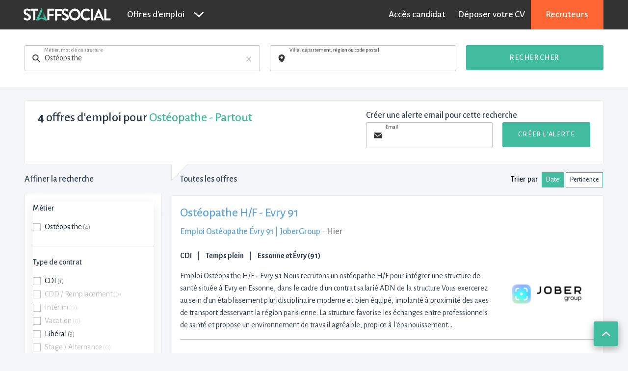

--- FILE ---
content_type: text/html; charset=utf-8
request_url: https://www.staffsocial.fr/offres-emploi-m-osteopathe
body_size: 38579
content:
<!doctype html>
<html class="no-js" lang="fr">
  <head>
    <meta charset="utf-8">
    <meta http-equiv="x-ua-compatible" content="ie=edge">
<script type="text/javascript">window.NREUM||(NREUM={});NREUM.info={"beacon":"bam.nr-data.net","errorBeacon":"bam.nr-data.net","licenseKey":"ffdc5cc8ee","applicationID":"1505960610","transactionName":"cVxYERAKVQ9WQU0VRFNVUEoRAFY8Q1IFA0MdQFMEEAZRPEFWERNcRg==","queueTime":0,"applicationTime":295,"agent":""}</script>
<script type="text/javascript">(window.NREUM||(NREUM={})).init={privacy:{cookies_enabled:true},ajax:{deny_list:["bam.nr-data.net"]},feature_flags:["soft_nav"],distributed_tracing:{enabled:true}};(window.NREUM||(NREUM={})).loader_config={agentID:"1588917370",accountID:"100981",trustKey:"100981",xpid:"VQYHWF5SGwIFVFRbAQEBV1Q=",licenseKey:"ffdc5cc8ee",applicationID:"1505960610",browserID:"1588917370"};;/*! For license information please see nr-loader-spa-1.308.0.min.js.LICENSE.txt */
(()=>{var e,t,r={384:(e,t,r)=>{"use strict";r.d(t,{NT:()=>a,US:()=>u,Zm:()=>o,bQ:()=>d,dV:()=>c,pV:()=>l});var n=r(6154),i=r(1863),s=r(1910);const a={beacon:"bam.nr-data.net",errorBeacon:"bam.nr-data.net"};function o(){return n.gm.NREUM||(n.gm.NREUM={}),void 0===n.gm.newrelic&&(n.gm.newrelic=n.gm.NREUM),n.gm.NREUM}function c(){let e=o();return e.o||(e.o={ST:n.gm.setTimeout,SI:n.gm.setImmediate||n.gm.setInterval,CT:n.gm.clearTimeout,XHR:n.gm.XMLHttpRequest,REQ:n.gm.Request,EV:n.gm.Event,PR:n.gm.Promise,MO:n.gm.MutationObserver,FETCH:n.gm.fetch,WS:n.gm.WebSocket},(0,s.i)(...Object.values(e.o))),e}function d(e,t){let r=o();r.initializedAgents??={},t.initializedAt={ms:(0,i.t)(),date:new Date},r.initializedAgents[e]=t}function u(e,t){o()[e]=t}function l(){return function(){let e=o();const t=e.info||{};e.info={beacon:a.beacon,errorBeacon:a.errorBeacon,...t}}(),function(){let e=o();const t=e.init||{};e.init={...t}}(),c(),function(){let e=o();const t=e.loader_config||{};e.loader_config={...t}}(),o()}},782:(e,t,r)=>{"use strict";r.d(t,{T:()=>n});const n=r(860).K7.pageViewTiming},860:(e,t,r)=>{"use strict";r.d(t,{$J:()=>u,K7:()=>c,P3:()=>d,XX:()=>i,Yy:()=>o,df:()=>s,qY:()=>n,v4:()=>a});const n="events",i="jserrors",s="browser/blobs",a="rum",o="browser/logs",c={ajax:"ajax",genericEvents:"generic_events",jserrors:i,logging:"logging",metrics:"metrics",pageAction:"page_action",pageViewEvent:"page_view_event",pageViewTiming:"page_view_timing",sessionReplay:"session_replay",sessionTrace:"session_trace",softNav:"soft_navigations",spa:"spa"},d={[c.pageViewEvent]:1,[c.pageViewTiming]:2,[c.metrics]:3,[c.jserrors]:4,[c.spa]:5,[c.ajax]:6,[c.sessionTrace]:7,[c.softNav]:8,[c.sessionReplay]:9,[c.logging]:10,[c.genericEvents]:11},u={[c.pageViewEvent]:a,[c.pageViewTiming]:n,[c.ajax]:n,[c.spa]:n,[c.softNav]:n,[c.metrics]:i,[c.jserrors]:i,[c.sessionTrace]:s,[c.sessionReplay]:s,[c.logging]:o,[c.genericEvents]:"ins"}},944:(e,t,r)=>{"use strict";r.d(t,{R:()=>i});var n=r(3241);function i(e,t){"function"==typeof console.debug&&(console.debug("New Relic Warning: https://github.com/newrelic/newrelic-browser-agent/blob/main/docs/warning-codes.md#".concat(e),t),(0,n.W)({agentIdentifier:null,drained:null,type:"data",name:"warn",feature:"warn",data:{code:e,secondary:t}}))}},993:(e,t,r)=>{"use strict";r.d(t,{A$:()=>s,ET:()=>a,TZ:()=>o,p_:()=>i});var n=r(860);const i={ERROR:"ERROR",WARN:"WARN",INFO:"INFO",DEBUG:"DEBUG",TRACE:"TRACE"},s={OFF:0,ERROR:1,WARN:2,INFO:3,DEBUG:4,TRACE:5},a="log",o=n.K7.logging},1541:(e,t,r)=>{"use strict";r.d(t,{U:()=>i,f:()=>n});const n={MFE:"MFE",BA:"BA"};function i(e,t){if(2!==t?.harvestEndpointVersion)return{};const r=t.agentRef.runtime.appMetadata.agents[0].entityGuid;return e?{"source.id":e.id,"source.name":e.name,"source.type":e.type,"parent.id":e.parent?.id||r,"parent.type":e.parent?.type||n.BA}:{"entity.guid":r,appId:t.agentRef.info.applicationID}}},1687:(e,t,r)=>{"use strict";r.d(t,{Ak:()=>d,Ze:()=>h,x3:()=>u});var n=r(3241),i=r(7836),s=r(3606),a=r(860),o=r(2646);const c={};function d(e,t){const r={staged:!1,priority:a.P3[t]||0};l(e),c[e].get(t)||c[e].set(t,r)}function u(e,t){e&&c[e]&&(c[e].get(t)&&c[e].delete(t),p(e,t,!1),c[e].size&&f(e))}function l(e){if(!e)throw new Error("agentIdentifier required");c[e]||(c[e]=new Map)}function h(e="",t="feature",r=!1){if(l(e),!e||!c[e].get(t)||r)return p(e,t);c[e].get(t).staged=!0,f(e)}function f(e){const t=Array.from(c[e]);t.every(([e,t])=>t.staged)&&(t.sort((e,t)=>e[1].priority-t[1].priority),t.forEach(([t])=>{c[e].delete(t),p(e,t)}))}function p(e,t,r=!0){const a=e?i.ee.get(e):i.ee,c=s.i.handlers;if(!a.aborted&&a.backlog&&c){if((0,n.W)({agentIdentifier:e,type:"lifecycle",name:"drain",feature:t}),r){const e=a.backlog[t],r=c[t];if(r){for(let t=0;e&&t<e.length;++t)g(e[t],r);Object.entries(r).forEach(([e,t])=>{Object.values(t||{}).forEach(t=>{t[0]?.on&&t[0]?.context()instanceof o.y&&t[0].on(e,t[1])})})}}a.isolatedBacklog||delete c[t],a.backlog[t]=null,a.emit("drain-"+t,[])}}function g(e,t){var r=e[1];Object.values(t[r]||{}).forEach(t=>{var r=e[0];if(t[0]===r){var n=t[1],i=e[3],s=e[2];n.apply(i,s)}})}},1738:(e,t,r)=>{"use strict";r.d(t,{U:()=>f,Y:()=>h});var n=r(3241),i=r(9908),s=r(1863),a=r(944),o=r(5701),c=r(3969),d=r(8362),u=r(860),l=r(4261);function h(e,t,r,s){const h=s||r;!h||h[e]&&h[e]!==d.d.prototype[e]||(h[e]=function(){(0,i.p)(c.xV,["API/"+e+"/called"],void 0,u.K7.metrics,r.ee),(0,n.W)({agentIdentifier:r.agentIdentifier,drained:!!o.B?.[r.agentIdentifier],type:"data",name:"api",feature:l.Pl+e,data:{}});try{return t.apply(this,arguments)}catch(e){(0,a.R)(23,e)}})}function f(e,t,r,n,a){const o=e.info;null===r?delete o.jsAttributes[t]:o.jsAttributes[t]=r,(a||null===r)&&(0,i.p)(l.Pl+n,[(0,s.t)(),t,r],void 0,"session",e.ee)}},1741:(e,t,r)=>{"use strict";r.d(t,{W:()=>s});var n=r(944),i=r(4261);class s{#e(e,...t){if(this[e]!==s.prototype[e])return this[e](...t);(0,n.R)(35,e)}addPageAction(e,t){return this.#e(i.hG,e,t)}register(e){return this.#e(i.eY,e)}recordCustomEvent(e,t){return this.#e(i.fF,e,t)}setPageViewName(e,t){return this.#e(i.Fw,e,t)}setCustomAttribute(e,t,r){return this.#e(i.cD,e,t,r)}noticeError(e,t){return this.#e(i.o5,e,t)}setUserId(e,t=!1){return this.#e(i.Dl,e,t)}setApplicationVersion(e){return this.#e(i.nb,e)}setErrorHandler(e){return this.#e(i.bt,e)}addRelease(e,t){return this.#e(i.k6,e,t)}log(e,t){return this.#e(i.$9,e,t)}start(){return this.#e(i.d3)}finished(e){return this.#e(i.BL,e)}recordReplay(){return this.#e(i.CH)}pauseReplay(){return this.#e(i.Tb)}addToTrace(e){return this.#e(i.U2,e)}setCurrentRouteName(e){return this.#e(i.PA,e)}interaction(e){return this.#e(i.dT,e)}wrapLogger(e,t,r){return this.#e(i.Wb,e,t,r)}measure(e,t){return this.#e(i.V1,e,t)}consent(e){return this.#e(i.Pv,e)}}},1863:(e,t,r)=>{"use strict";function n(){return Math.floor(performance.now())}r.d(t,{t:()=>n})},1910:(e,t,r)=>{"use strict";r.d(t,{i:()=>s});var n=r(944);const i=new Map;function s(...e){return e.every(e=>{if(i.has(e))return i.get(e);const t="function"==typeof e?e.toString():"",r=t.includes("[native code]"),s=t.includes("nrWrapper");return r||s||(0,n.R)(64,e?.name||t),i.set(e,r),r})}},2555:(e,t,r)=>{"use strict";r.d(t,{D:()=>o,f:()=>a});var n=r(384),i=r(8122);const s={beacon:n.NT.beacon,errorBeacon:n.NT.errorBeacon,licenseKey:void 0,applicationID:void 0,sa:void 0,queueTime:void 0,applicationTime:void 0,ttGuid:void 0,user:void 0,account:void 0,product:void 0,extra:void 0,jsAttributes:{},userAttributes:void 0,atts:void 0,transactionName:void 0,tNamePlain:void 0};function a(e){try{return!!e.licenseKey&&!!e.errorBeacon&&!!e.applicationID}catch(e){return!1}}const o=e=>(0,i.a)(e,s)},2614:(e,t,r)=>{"use strict";r.d(t,{BB:()=>a,H3:()=>n,g:()=>d,iL:()=>c,tS:()=>o,uh:()=>i,wk:()=>s});const n="NRBA",i="SESSION",s=144e5,a=18e5,o={STARTED:"session-started",PAUSE:"session-pause",RESET:"session-reset",RESUME:"session-resume",UPDATE:"session-update"},c={SAME_TAB:"same-tab",CROSS_TAB:"cross-tab"},d={OFF:0,FULL:1,ERROR:2}},2646:(e,t,r)=>{"use strict";r.d(t,{y:()=>n});class n{constructor(e){this.contextId=e}}},2843:(e,t,r)=>{"use strict";r.d(t,{G:()=>s,u:()=>i});var n=r(3878);function i(e,t=!1,r,i){(0,n.DD)("visibilitychange",function(){if(t)return void("hidden"===document.visibilityState&&e());e(document.visibilityState)},r,i)}function s(e,t,r){(0,n.sp)("pagehide",e,t,r)}},3241:(e,t,r)=>{"use strict";r.d(t,{W:()=>s});var n=r(6154);const i="newrelic";function s(e={}){try{n.gm.dispatchEvent(new CustomEvent(i,{detail:e}))}catch(e){}}},3304:(e,t,r)=>{"use strict";r.d(t,{A:()=>s});var n=r(7836);const i=()=>{const e=new WeakSet;return(t,r)=>{if("object"==typeof r&&null!==r){if(e.has(r))return;e.add(r)}return r}};function s(e){try{return JSON.stringify(e,i())??""}catch(e){try{n.ee.emit("internal-error",[e])}catch(e){}return""}}},3333:(e,t,r)=>{"use strict";r.d(t,{$v:()=>u,TZ:()=>n,Xh:()=>c,Zp:()=>i,kd:()=>d,mq:()=>o,nf:()=>a,qN:()=>s});const n=r(860).K7.genericEvents,i=["auxclick","click","copy","keydown","paste","scrollend"],s=["focus","blur"],a=4,o=1e3,c=2e3,d=["PageAction","UserAction","BrowserPerformance"],u={RESOURCES:"experimental.resources",REGISTER:"register"}},3434:(e,t,r)=>{"use strict";r.d(t,{Jt:()=>s,YM:()=>d});var n=r(7836),i=r(5607);const s="nr@original:".concat(i.W),a=50;var o=Object.prototype.hasOwnProperty,c=!1;function d(e,t){return e||(e=n.ee),r.inPlace=function(e,t,n,i,s){n||(n="");const a="-"===n.charAt(0);for(let o=0;o<t.length;o++){const c=t[o],d=e[c];l(d)||(e[c]=r(d,a?c+n:n,i,c,s))}},r.flag=s,r;function r(t,r,n,c,d){return l(t)?t:(r||(r=""),nrWrapper[s]=t,function(e,t,r){if(Object.defineProperty&&Object.keys)try{return Object.keys(e).forEach(function(r){Object.defineProperty(t,r,{get:function(){return e[r]},set:function(t){return e[r]=t,t}})}),t}catch(e){u([e],r)}for(var n in e)o.call(e,n)&&(t[n]=e[n])}(t,nrWrapper,e),nrWrapper);function nrWrapper(){var s,o,l,h;let f;try{o=this,s=[...arguments],l="function"==typeof n?n(s,o):n||{}}catch(t){u([t,"",[s,o,c],l],e)}i(r+"start",[s,o,c],l,d);const p=performance.now();let g;try{return h=t.apply(o,s),g=performance.now(),h}catch(e){throw g=performance.now(),i(r+"err",[s,o,e],l,d),f=e,f}finally{const e=g-p,t={start:p,end:g,duration:e,isLongTask:e>=a,methodName:c,thrownError:f};t.isLongTask&&i("long-task",[t,o],l,d),i(r+"end",[s,o,h],l,d)}}}function i(r,n,i,s){if(!c||t){var a=c;c=!0;try{e.emit(r,n,i,t,s)}catch(t){u([t,r,n,i],e)}c=a}}}function u(e,t){t||(t=n.ee);try{t.emit("internal-error",e)}catch(e){}}function l(e){return!(e&&"function"==typeof e&&e.apply&&!e[s])}},3606:(e,t,r)=>{"use strict";r.d(t,{i:()=>s});var n=r(9908);s.on=a;var i=s.handlers={};function s(e,t,r,s){a(s||n.d,i,e,t,r)}function a(e,t,r,i,s){s||(s="feature"),e||(e=n.d);var a=t[s]=t[s]||{};(a[r]=a[r]||[]).push([e,i])}},3738:(e,t,r)=>{"use strict";r.d(t,{He:()=>i,Kp:()=>o,Lc:()=>d,Rz:()=>u,TZ:()=>n,bD:()=>s,d3:()=>a,jx:()=>l,sl:()=>h,uP:()=>c});const n=r(860).K7.sessionTrace,i="bstResource",s="resource",a="-start",o="-end",c="fn"+a,d="fn"+o,u="pushState",l=1e3,h=3e4},3785:(e,t,r)=>{"use strict";r.d(t,{R:()=>c,b:()=>d});var n=r(9908),i=r(1863),s=r(860),a=r(3969),o=r(993);function c(e,t,r={},c=o.p_.INFO,d=!0,u,l=(0,i.t)()){(0,n.p)(a.xV,["API/logging/".concat(c.toLowerCase(),"/called")],void 0,s.K7.metrics,e),(0,n.p)(o.ET,[l,t,r,c,d,u],void 0,s.K7.logging,e)}function d(e){return"string"==typeof e&&Object.values(o.p_).some(t=>t===e.toUpperCase().trim())}},3878:(e,t,r)=>{"use strict";function n(e,t){return{capture:e,passive:!1,signal:t}}function i(e,t,r=!1,i){window.addEventListener(e,t,n(r,i))}function s(e,t,r=!1,i){document.addEventListener(e,t,n(r,i))}r.d(t,{DD:()=>s,jT:()=>n,sp:()=>i})},3962:(e,t,r)=>{"use strict";r.d(t,{AM:()=>a,O2:()=>l,OV:()=>s,Qu:()=>h,TZ:()=>c,ih:()=>f,pP:()=>o,t1:()=>u,tC:()=>i,wD:()=>d});var n=r(860);const i=["click","keydown","submit"],s="popstate",a="api",o="initialPageLoad",c=n.K7.softNav,d=5e3,u=500,l={INITIAL_PAGE_LOAD:"",ROUTE_CHANGE:1,UNSPECIFIED:2},h={INTERACTION:1,AJAX:2,CUSTOM_END:3,CUSTOM_TRACER:4},f={IP:"in progress",PF:"pending finish",FIN:"finished",CAN:"cancelled"}},3969:(e,t,r)=>{"use strict";r.d(t,{TZ:()=>n,XG:()=>o,rs:()=>i,xV:()=>a,z_:()=>s});const n=r(860).K7.metrics,i="sm",s="cm",a="storeSupportabilityMetrics",o="storeEventMetrics"},4234:(e,t,r)=>{"use strict";r.d(t,{W:()=>s});var n=r(7836),i=r(1687);class s{constructor(e,t){this.agentIdentifier=e,this.ee=n.ee.get(e),this.featureName=t,this.blocked=!1}deregisterDrain(){(0,i.x3)(this.agentIdentifier,this.featureName)}}},4261:(e,t,r)=>{"use strict";r.d(t,{$9:()=>u,BL:()=>c,CH:()=>p,Dl:()=>R,Fw:()=>w,PA:()=>v,Pl:()=>n,Pv:()=>A,Tb:()=>h,U2:()=>a,V1:()=>E,Wb:()=>T,bt:()=>y,cD:()=>b,d3:()=>x,dT:()=>d,eY:()=>g,fF:()=>f,hG:()=>s,hw:()=>i,k6:()=>o,nb:()=>m,o5:()=>l});const n="api-",i=n+"ixn-",s="addPageAction",a="addToTrace",o="addRelease",c="finished",d="interaction",u="log",l="noticeError",h="pauseReplay",f="recordCustomEvent",p="recordReplay",g="register",m="setApplicationVersion",v="setCurrentRouteName",b="setCustomAttribute",y="setErrorHandler",w="setPageViewName",R="setUserId",x="start",T="wrapLogger",E="measure",A="consent"},5205:(e,t,r)=>{"use strict";r.d(t,{j:()=>S});var n=r(384),i=r(1741);var s=r(2555),a=r(3333);const o=e=>{if(!e||"string"!=typeof e)return!1;try{document.createDocumentFragment().querySelector(e)}catch{return!1}return!0};var c=r(2614),d=r(944),u=r(8122);const l="[data-nr-mask]",h=e=>(0,u.a)(e,(()=>{const e={feature_flags:[],experimental:{allow_registered_children:!1,resources:!1},mask_selector:"*",block_selector:"[data-nr-block]",mask_input_options:{color:!1,date:!1,"datetime-local":!1,email:!1,month:!1,number:!1,range:!1,search:!1,tel:!1,text:!1,time:!1,url:!1,week:!1,textarea:!1,select:!1,password:!0}};return{ajax:{deny_list:void 0,block_internal:!0,enabled:!0,autoStart:!0},api:{get allow_registered_children(){return e.feature_flags.includes(a.$v.REGISTER)||e.experimental.allow_registered_children},set allow_registered_children(t){e.experimental.allow_registered_children=t},duplicate_registered_data:!1},browser_consent_mode:{enabled:!1},distributed_tracing:{enabled:void 0,exclude_newrelic_header:void 0,cors_use_newrelic_header:void 0,cors_use_tracecontext_headers:void 0,allowed_origins:void 0},get feature_flags(){return e.feature_flags},set feature_flags(t){e.feature_flags=t},generic_events:{enabled:!0,autoStart:!0},harvest:{interval:30},jserrors:{enabled:!0,autoStart:!0},logging:{enabled:!0,autoStart:!0},metrics:{enabled:!0,autoStart:!0},obfuscate:void 0,page_action:{enabled:!0},page_view_event:{enabled:!0,autoStart:!0},page_view_timing:{enabled:!0,autoStart:!0},performance:{capture_marks:!1,capture_measures:!1,capture_detail:!0,resources:{get enabled(){return e.feature_flags.includes(a.$v.RESOURCES)||e.experimental.resources},set enabled(t){e.experimental.resources=t},asset_types:[],first_party_domains:[],ignore_newrelic:!0}},privacy:{cookies_enabled:!0},proxy:{assets:void 0,beacon:void 0},session:{expiresMs:c.wk,inactiveMs:c.BB},session_replay:{autoStart:!0,enabled:!1,preload:!1,sampling_rate:10,error_sampling_rate:100,collect_fonts:!1,inline_images:!1,fix_stylesheets:!0,mask_all_inputs:!0,get mask_text_selector(){return e.mask_selector},set mask_text_selector(t){o(t)?e.mask_selector="".concat(t,",").concat(l):""===t||null===t?e.mask_selector=l:(0,d.R)(5,t)},get block_class(){return"nr-block"},get ignore_class(){return"nr-ignore"},get mask_text_class(){return"nr-mask"},get block_selector(){return e.block_selector},set block_selector(t){o(t)?e.block_selector+=",".concat(t):""!==t&&(0,d.R)(6,t)},get mask_input_options(){return e.mask_input_options},set mask_input_options(t){t&&"object"==typeof t?e.mask_input_options={...t,password:!0}:(0,d.R)(7,t)}},session_trace:{enabled:!0,autoStart:!0},soft_navigations:{enabled:!0,autoStart:!0},spa:{enabled:!0,autoStart:!0},ssl:void 0,user_actions:{enabled:!0,elementAttributes:["id","className","tagName","type"]}}})());var f=r(6154),p=r(9324);let g=0;const m={buildEnv:p.F3,distMethod:p.Xs,version:p.xv,originTime:f.WN},v={consented:!1},b={appMetadata:{},get consented(){return this.session?.state?.consent||v.consented},set consented(e){v.consented=e},customTransaction:void 0,denyList:void 0,disabled:!1,harvester:void 0,isolatedBacklog:!1,isRecording:!1,loaderType:void 0,maxBytes:3e4,obfuscator:void 0,onerror:void 0,ptid:void 0,releaseIds:{},session:void 0,timeKeeper:void 0,registeredEntities:[],jsAttributesMetadata:{bytes:0},get harvestCount(){return++g}},y=e=>{const t=(0,u.a)(e,b),r=Object.keys(m).reduce((e,t)=>(e[t]={value:m[t],writable:!1,configurable:!0,enumerable:!0},e),{});return Object.defineProperties(t,r)};var w=r(5701);const R=e=>{const t=e.startsWith("http");e+="/",r.p=t?e:"https://"+e};var x=r(7836),T=r(3241);const E={accountID:void 0,trustKey:void 0,agentID:void 0,licenseKey:void 0,applicationID:void 0,xpid:void 0},A=e=>(0,u.a)(e,E),_=new Set;function S(e,t={},r,a){let{init:o,info:c,loader_config:d,runtime:u={},exposed:l=!0}=t;if(!c){const e=(0,n.pV)();o=e.init,c=e.info,d=e.loader_config}e.init=h(o||{}),e.loader_config=A(d||{}),c.jsAttributes??={},f.bv&&(c.jsAttributes.isWorker=!0),e.info=(0,s.D)(c);const p=e.init,g=[c.beacon,c.errorBeacon];_.has(e.agentIdentifier)||(p.proxy.assets&&(R(p.proxy.assets),g.push(p.proxy.assets)),p.proxy.beacon&&g.push(p.proxy.beacon),e.beacons=[...g],function(e){const t=(0,n.pV)();Object.getOwnPropertyNames(i.W.prototype).forEach(r=>{const n=i.W.prototype[r];if("function"!=typeof n||"constructor"===n)return;let s=t[r];e[r]&&!1!==e.exposed&&"micro-agent"!==e.runtime?.loaderType&&(t[r]=(...t)=>{const n=e[r](...t);return s?s(...t):n})})}(e),(0,n.US)("activatedFeatures",w.B)),u.denyList=[...p.ajax.deny_list||[],...p.ajax.block_internal?g:[]],u.ptid=e.agentIdentifier,u.loaderType=r,e.runtime=y(u),_.has(e.agentIdentifier)||(e.ee=x.ee.get(e.agentIdentifier),e.exposed=l,(0,T.W)({agentIdentifier:e.agentIdentifier,drained:!!w.B?.[e.agentIdentifier],type:"lifecycle",name:"initialize",feature:void 0,data:e.config})),_.add(e.agentIdentifier)}},5270:(e,t,r)=>{"use strict";r.d(t,{Aw:()=>a,SR:()=>s,rF:()=>o});var n=r(384),i=r(7767);function s(e){return!!(0,n.dV)().o.MO&&(0,i.V)(e)&&!0===e?.session_trace.enabled}function a(e){return!0===e?.session_replay.preload&&s(e)}function o(e,t){try{if("string"==typeof t?.type){if("password"===t.type.toLowerCase())return"*".repeat(e?.length||0);if(void 0!==t?.dataset?.nrUnmask||t?.classList?.contains("nr-unmask"))return e}}catch(e){}return"string"==typeof e?e.replace(/[\S]/g,"*"):"*".repeat(e?.length||0)}},5289:(e,t,r)=>{"use strict";r.d(t,{GG:()=>a,Qr:()=>c,sB:()=>o});var n=r(3878),i=r(6389);function s(){return"undefined"==typeof document||"complete"===document.readyState}function a(e,t){if(s())return e();const r=(0,i.J)(e),a=setInterval(()=>{s()&&(clearInterval(a),r())},500);(0,n.sp)("load",r,t)}function o(e){if(s())return e();(0,n.DD)("DOMContentLoaded",e)}function c(e){if(s())return e();(0,n.sp)("popstate",e)}},5607:(e,t,r)=>{"use strict";r.d(t,{W:()=>n});const n=(0,r(9566).bz)()},5701:(e,t,r)=>{"use strict";r.d(t,{B:()=>s,t:()=>a});var n=r(3241);const i=new Set,s={};function a(e,t){const r=t.agentIdentifier;s[r]??={},e&&"object"==typeof e&&(i.has(r)||(t.ee.emit("rumresp",[e]),s[r]=e,i.add(r),(0,n.W)({agentIdentifier:r,loaded:!0,drained:!0,type:"lifecycle",name:"load",feature:void 0,data:e})))}},6154:(e,t,r)=>{"use strict";r.d(t,{OF:()=>d,RI:()=>i,WN:()=>h,bv:()=>s,eN:()=>f,gm:()=>a,lR:()=>l,m:()=>c,mw:()=>o,sb:()=>u});var n=r(1863);const i="undefined"!=typeof window&&!!window.document,s="undefined"!=typeof WorkerGlobalScope&&("undefined"!=typeof self&&self instanceof WorkerGlobalScope&&self.navigator instanceof WorkerNavigator||"undefined"!=typeof globalThis&&globalThis instanceof WorkerGlobalScope&&globalThis.navigator instanceof WorkerNavigator),a=i?window:"undefined"!=typeof WorkerGlobalScope&&("undefined"!=typeof self&&self instanceof WorkerGlobalScope&&self||"undefined"!=typeof globalThis&&globalThis instanceof WorkerGlobalScope&&globalThis),o=Boolean("hidden"===a?.document?.visibilityState),c=""+a?.location,d=/iPad|iPhone|iPod/.test(a.navigator?.userAgent),u=d&&"undefined"==typeof SharedWorker,l=(()=>{const e=a.navigator?.userAgent?.match(/Firefox[/\s](\d+\.\d+)/);return Array.isArray(e)&&e.length>=2?+e[1]:0})(),h=Date.now()-(0,n.t)(),f=()=>"undefined"!=typeof PerformanceNavigationTiming&&a?.performance?.getEntriesByType("navigation")?.[0]?.responseStart},6344:(e,t,r)=>{"use strict";r.d(t,{BB:()=>u,Qb:()=>l,TZ:()=>i,Ug:()=>a,Vh:()=>s,_s:()=>o,bc:()=>d,yP:()=>c});var n=r(2614);const i=r(860).K7.sessionReplay,s="errorDuringReplay",a=.12,o={DomContentLoaded:0,Load:1,FullSnapshot:2,IncrementalSnapshot:3,Meta:4,Custom:5},c={[n.g.ERROR]:15e3,[n.g.FULL]:3e5,[n.g.OFF]:0},d={RESET:{message:"Session was reset",sm:"Reset"},IMPORT:{message:"Recorder failed to import",sm:"Import"},TOO_MANY:{message:"429: Too Many Requests",sm:"Too-Many"},TOO_BIG:{message:"Payload was too large",sm:"Too-Big"},CROSS_TAB:{message:"Session Entity was set to OFF on another tab",sm:"Cross-Tab"},ENTITLEMENTS:{message:"Session Replay is not allowed and will not be started",sm:"Entitlement"}},u=5e3,l={API:"api",RESUME:"resume",SWITCH_TO_FULL:"switchToFull",INITIALIZE:"initialize",PRELOAD:"preload"}},6389:(e,t,r)=>{"use strict";function n(e,t=500,r={}){const n=r?.leading||!1;let i;return(...r)=>{n&&void 0===i&&(e.apply(this,r),i=setTimeout(()=>{i=clearTimeout(i)},t)),n||(clearTimeout(i),i=setTimeout(()=>{e.apply(this,r)},t))}}function i(e){let t=!1;return(...r)=>{t||(t=!0,e.apply(this,r))}}r.d(t,{J:()=>i,s:()=>n})},6630:(e,t,r)=>{"use strict";r.d(t,{T:()=>n});const n=r(860).K7.pageViewEvent},6774:(e,t,r)=>{"use strict";r.d(t,{T:()=>n});const n=r(860).K7.jserrors},7295:(e,t,r)=>{"use strict";r.d(t,{Xv:()=>a,gX:()=>i,iW:()=>s});var n=[];function i(e){if(!e||s(e))return!1;if(0===n.length)return!0;if("*"===n[0].hostname)return!1;for(var t=0;t<n.length;t++){var r=n[t];if(r.hostname.test(e.hostname)&&r.pathname.test(e.pathname))return!1}return!0}function s(e){return void 0===e.hostname}function a(e){if(n=[],e&&e.length)for(var t=0;t<e.length;t++){let r=e[t];if(!r)continue;if("*"===r)return void(n=[{hostname:"*"}]);0===r.indexOf("http://")?r=r.substring(7):0===r.indexOf("https://")&&(r=r.substring(8));const i=r.indexOf("/");let s,a;i>0?(s=r.substring(0,i),a=r.substring(i)):(s=r,a="*");let[c]=s.split(":");n.push({hostname:o(c),pathname:o(a,!0)})}}function o(e,t=!1){const r=e.replace(/[.+?^${}()|[\]\\]/g,e=>"\\"+e).replace(/\*/g,".*?");return new RegExp((t?"^":"")+r+"$")}},7485:(e,t,r)=>{"use strict";r.d(t,{D:()=>i});var n=r(6154);function i(e){if(0===(e||"").indexOf("data:"))return{protocol:"data"};try{const t=new URL(e,location.href),r={port:t.port,hostname:t.hostname,pathname:t.pathname,search:t.search,protocol:t.protocol.slice(0,t.protocol.indexOf(":")),sameOrigin:t.protocol===n.gm?.location?.protocol&&t.host===n.gm?.location?.host};return r.port&&""!==r.port||("http:"===t.protocol&&(r.port="80"),"https:"===t.protocol&&(r.port="443")),r.pathname&&""!==r.pathname?r.pathname.startsWith("/")||(r.pathname="/".concat(r.pathname)):r.pathname="/",r}catch(e){return{}}}},7699:(e,t,r)=>{"use strict";r.d(t,{It:()=>s,KC:()=>o,No:()=>i,qh:()=>a});var n=r(860);const i=16e3,s=1e6,a="SESSION_ERROR",o={[n.K7.logging]:!0,[n.K7.genericEvents]:!1,[n.K7.jserrors]:!1,[n.K7.ajax]:!1}},7767:(e,t,r)=>{"use strict";r.d(t,{V:()=>i});var n=r(6154);const i=e=>n.RI&&!0===e?.privacy.cookies_enabled},7836:(e,t,r)=>{"use strict";r.d(t,{P:()=>o,ee:()=>c});var n=r(384),i=r(8990),s=r(2646),a=r(5607);const o="nr@context:".concat(a.W),c=function e(t,r){var n={},a={},u={},l=!1;try{l=16===r.length&&d.initializedAgents?.[r]?.runtime.isolatedBacklog}catch(e){}var h={on:p,addEventListener:p,removeEventListener:function(e,t){var r=n[e];if(!r)return;for(var i=0;i<r.length;i++)r[i]===t&&r.splice(i,1)},emit:function(e,r,n,i,s){!1!==s&&(s=!0);if(c.aborted&&!i)return;t&&s&&t.emit(e,r,n);var o=f(n);g(e).forEach(e=>{e.apply(o,r)});var d=v()[a[e]];d&&d.push([h,e,r,o]);return o},get:m,listeners:g,context:f,buffer:function(e,t){const r=v();if(t=t||"feature",h.aborted)return;Object.entries(e||{}).forEach(([e,n])=>{a[n]=t,t in r||(r[t]=[])})},abort:function(){h._aborted=!0,Object.keys(h.backlog).forEach(e=>{delete h.backlog[e]})},isBuffering:function(e){return!!v()[a[e]]},debugId:r,backlog:l?{}:t&&"object"==typeof t.backlog?t.backlog:{},isolatedBacklog:l};return Object.defineProperty(h,"aborted",{get:()=>{let e=h._aborted||!1;return e||(t&&(e=t.aborted),e)}}),h;function f(e){return e&&e instanceof s.y?e:e?(0,i.I)(e,o,()=>new s.y(o)):new s.y(o)}function p(e,t){n[e]=g(e).concat(t)}function g(e){return n[e]||[]}function m(t){return u[t]=u[t]||e(h,t)}function v(){return h.backlog}}(void 0,"globalEE"),d=(0,n.Zm)();d.ee||(d.ee=c)},8122:(e,t,r)=>{"use strict";r.d(t,{a:()=>i});var n=r(944);function i(e,t){try{if(!e||"object"!=typeof e)return(0,n.R)(3);if(!t||"object"!=typeof t)return(0,n.R)(4);const r=Object.create(Object.getPrototypeOf(t),Object.getOwnPropertyDescriptors(t)),s=0===Object.keys(r).length?e:r;for(let a in s)if(void 0!==e[a])try{if(null===e[a]){r[a]=null;continue}Array.isArray(e[a])&&Array.isArray(t[a])?r[a]=Array.from(new Set([...e[a],...t[a]])):"object"==typeof e[a]&&"object"==typeof t[a]?r[a]=i(e[a],t[a]):r[a]=e[a]}catch(e){r[a]||(0,n.R)(1,e)}return r}catch(e){(0,n.R)(2,e)}}},8139:(e,t,r)=>{"use strict";r.d(t,{u:()=>h});var n=r(7836),i=r(3434),s=r(8990),a=r(6154);const o={},c=a.gm.XMLHttpRequest,d="addEventListener",u="removeEventListener",l="nr@wrapped:".concat(n.P);function h(e){var t=function(e){return(e||n.ee).get("events")}(e);if(o[t.debugId]++)return t;o[t.debugId]=1;var r=(0,i.YM)(t,!0);function h(e){r.inPlace(e,[d,u],"-",p)}function p(e,t){return e[1]}return"getPrototypeOf"in Object&&(a.RI&&f(document,h),c&&f(c.prototype,h),f(a.gm,h)),t.on(d+"-start",function(e,t){var n=e[1];if(null!==n&&("function"==typeof n||"object"==typeof n)&&"newrelic"!==e[0]){var i=(0,s.I)(n,l,function(){var e={object:function(){if("function"!=typeof n.handleEvent)return;return n.handleEvent.apply(n,arguments)},function:n}[typeof n];return e?r(e,"fn-",null,e.name||"anonymous"):n});this.wrapped=e[1]=i}}),t.on(u+"-start",function(e){e[1]=this.wrapped||e[1]}),t}function f(e,t,...r){let n=e;for(;"object"==typeof n&&!Object.prototype.hasOwnProperty.call(n,d);)n=Object.getPrototypeOf(n);n&&t(n,...r)}},8362:(e,t,r)=>{"use strict";r.d(t,{d:()=>s});var n=r(9566),i=r(1741);class s extends i.W{agentIdentifier=(0,n.LA)(16)}},8374:(e,t,r)=>{r.nc=(()=>{try{return document?.currentScript?.nonce}catch(e){}return""})()},8990:(e,t,r)=>{"use strict";r.d(t,{I:()=>i});var n=Object.prototype.hasOwnProperty;function i(e,t,r){if(n.call(e,t))return e[t];var i=r();if(Object.defineProperty&&Object.keys)try{return Object.defineProperty(e,t,{value:i,writable:!0,enumerable:!1}),i}catch(e){}return e[t]=i,i}},9119:(e,t,r)=>{"use strict";r.d(t,{L:()=>s});var n=/([^?#]*)[^#]*(#[^?]*|$).*/,i=/([^?#]*)().*/;function s(e,t){return e?e.replace(t?n:i,"$1$2"):e}},9300:(e,t,r)=>{"use strict";r.d(t,{T:()=>n});const n=r(860).K7.ajax},9324:(e,t,r)=>{"use strict";r.d(t,{AJ:()=>a,F3:()=>i,Xs:()=>s,Yq:()=>o,xv:()=>n});const n="1.308.0",i="PROD",s="CDN",a="@newrelic/rrweb",o="1.0.1"},9566:(e,t,r)=>{"use strict";r.d(t,{LA:()=>o,ZF:()=>c,bz:()=>a,el:()=>d});var n=r(6154);const i="xxxxxxxx-xxxx-4xxx-yxxx-xxxxxxxxxxxx";function s(e,t){return e?15&e[t]:16*Math.random()|0}function a(){const e=n.gm?.crypto||n.gm?.msCrypto;let t,r=0;return e&&e.getRandomValues&&(t=e.getRandomValues(new Uint8Array(30))),i.split("").map(e=>"x"===e?s(t,r++).toString(16):"y"===e?(3&s()|8).toString(16):e).join("")}function o(e){const t=n.gm?.crypto||n.gm?.msCrypto;let r,i=0;t&&t.getRandomValues&&(r=t.getRandomValues(new Uint8Array(e)));const a=[];for(var o=0;o<e;o++)a.push(s(r,i++).toString(16));return a.join("")}function c(){return o(16)}function d(){return o(32)}},9908:(e,t,r)=>{"use strict";r.d(t,{d:()=>n,p:()=>i});var n=r(7836).ee.get("handle");function i(e,t,r,i,s){s?(s.buffer([e],i),s.emit(e,t,r)):(n.buffer([e],i),n.emit(e,t,r))}}},n={};function i(e){var t=n[e];if(void 0!==t)return t.exports;var s=n[e]={exports:{}};return r[e](s,s.exports,i),s.exports}i.m=r,i.d=(e,t)=>{for(var r in t)i.o(t,r)&&!i.o(e,r)&&Object.defineProperty(e,r,{enumerable:!0,get:t[r]})},i.f={},i.e=e=>Promise.all(Object.keys(i.f).reduce((t,r)=>(i.f[r](e,t),t),[])),i.u=e=>({212:"nr-spa-compressor",249:"nr-spa-recorder",478:"nr-spa"}[e]+"-1.308.0.min.js"),i.o=(e,t)=>Object.prototype.hasOwnProperty.call(e,t),e={},t="NRBA-1.308.0.PROD:",i.l=(r,n,s,a)=>{if(e[r])e[r].push(n);else{var o,c;if(void 0!==s)for(var d=document.getElementsByTagName("script"),u=0;u<d.length;u++){var l=d[u];if(l.getAttribute("src")==r||l.getAttribute("data-webpack")==t+s){o=l;break}}if(!o){c=!0;var h={478:"sha512-RSfSVnmHk59T/uIPbdSE0LPeqcEdF4/+XhfJdBuccH5rYMOEZDhFdtnh6X6nJk7hGpzHd9Ujhsy7lZEz/ORYCQ==",249:"sha512-ehJXhmntm85NSqW4MkhfQqmeKFulra3klDyY0OPDUE+sQ3GokHlPh1pmAzuNy//3j4ac6lzIbmXLvGQBMYmrkg==",212:"sha512-B9h4CR46ndKRgMBcK+j67uSR2RCnJfGefU+A7FrgR/k42ovXy5x/MAVFiSvFxuVeEk/pNLgvYGMp1cBSK/G6Fg=="};(o=document.createElement("script")).charset="utf-8",i.nc&&o.setAttribute("nonce",i.nc),o.setAttribute("data-webpack",t+s),o.src=r,0!==o.src.indexOf(window.location.origin+"/")&&(o.crossOrigin="anonymous"),h[a]&&(o.integrity=h[a])}e[r]=[n];var f=(t,n)=>{o.onerror=o.onload=null,clearTimeout(p);var i=e[r];if(delete e[r],o.parentNode&&o.parentNode.removeChild(o),i&&i.forEach(e=>e(n)),t)return t(n)},p=setTimeout(f.bind(null,void 0,{type:"timeout",target:o}),12e4);o.onerror=f.bind(null,o.onerror),o.onload=f.bind(null,o.onload),c&&document.head.appendChild(o)}},i.r=e=>{"undefined"!=typeof Symbol&&Symbol.toStringTag&&Object.defineProperty(e,Symbol.toStringTag,{value:"Module"}),Object.defineProperty(e,"__esModule",{value:!0})},i.p="https://js-agent.newrelic.com/",(()=>{var e={38:0,788:0};i.f.j=(t,r)=>{var n=i.o(e,t)?e[t]:void 0;if(0!==n)if(n)r.push(n[2]);else{var s=new Promise((r,i)=>n=e[t]=[r,i]);r.push(n[2]=s);var a=i.p+i.u(t),o=new Error;i.l(a,r=>{if(i.o(e,t)&&(0!==(n=e[t])&&(e[t]=void 0),n)){var s=r&&("load"===r.type?"missing":r.type),a=r&&r.target&&r.target.src;o.message="Loading chunk "+t+" failed: ("+s+": "+a+")",o.name="ChunkLoadError",o.type=s,o.request=a,n[1](o)}},"chunk-"+t,t)}};var t=(t,r)=>{var n,s,[a,o,c]=r,d=0;if(a.some(t=>0!==e[t])){for(n in o)i.o(o,n)&&(i.m[n]=o[n]);if(c)c(i)}for(t&&t(r);d<a.length;d++)s=a[d],i.o(e,s)&&e[s]&&e[s][0](),e[s]=0},r=self["webpackChunk:NRBA-1.308.0.PROD"]=self["webpackChunk:NRBA-1.308.0.PROD"]||[];r.forEach(t.bind(null,0)),r.push=t.bind(null,r.push.bind(r))})(),(()=>{"use strict";i(8374);var e=i(8362),t=i(860);const r=Object.values(t.K7);var n=i(5205);var s=i(9908),a=i(1863),o=i(4261),c=i(1738);var d=i(1687),u=i(4234),l=i(5289),h=i(6154),f=i(944),p=i(5270),g=i(7767),m=i(6389),v=i(7699);class b extends u.W{constructor(e,t){super(e.agentIdentifier,t),this.agentRef=e,this.abortHandler=void 0,this.featAggregate=void 0,this.loadedSuccessfully=void 0,this.onAggregateImported=new Promise(e=>{this.loadedSuccessfully=e}),this.deferred=Promise.resolve(),!1===e.init[this.featureName].autoStart?this.deferred=new Promise((t,r)=>{this.ee.on("manual-start-all",(0,m.J)(()=>{(0,d.Ak)(e.agentIdentifier,this.featureName),t()}))}):(0,d.Ak)(e.agentIdentifier,t)}importAggregator(e,t,r={}){if(this.featAggregate)return;const n=async()=>{let n;await this.deferred;try{if((0,g.V)(e.init)){const{setupAgentSession:t}=await i.e(478).then(i.bind(i,8766));n=t(e)}}catch(e){(0,f.R)(20,e),this.ee.emit("internal-error",[e]),(0,s.p)(v.qh,[e],void 0,this.featureName,this.ee)}try{if(!this.#t(this.featureName,n,e.init))return(0,d.Ze)(this.agentIdentifier,this.featureName),void this.loadedSuccessfully(!1);const{Aggregate:i}=await t();this.featAggregate=new i(e,r),e.runtime.harvester.initializedAggregates.push(this.featAggregate),this.loadedSuccessfully(!0)}catch(e){(0,f.R)(34,e),this.abortHandler?.(),(0,d.Ze)(this.agentIdentifier,this.featureName,!0),this.loadedSuccessfully(!1),this.ee&&this.ee.abort()}};h.RI?(0,l.GG)(()=>n(),!0):n()}#t(e,r,n){if(this.blocked)return!1;switch(e){case t.K7.sessionReplay:return(0,p.SR)(n)&&!!r;case t.K7.sessionTrace:return!!r;default:return!0}}}var y=i(6630),w=i(2614),R=i(3241);class x extends b{static featureName=y.T;constructor(e){var t;super(e,y.T),this.setupInspectionEvents(e.agentIdentifier),t=e,(0,c.Y)(o.Fw,function(e,r){"string"==typeof e&&("/"!==e.charAt(0)&&(e="/"+e),t.runtime.customTransaction=(r||"http://custom.transaction")+e,(0,s.p)(o.Pl+o.Fw,[(0,a.t)()],void 0,void 0,t.ee))},t),this.importAggregator(e,()=>i.e(478).then(i.bind(i,2467)))}setupInspectionEvents(e){const t=(t,r)=>{t&&(0,R.W)({agentIdentifier:e,timeStamp:t.timeStamp,loaded:"complete"===t.target.readyState,type:"window",name:r,data:t.target.location+""})};(0,l.sB)(e=>{t(e,"DOMContentLoaded")}),(0,l.GG)(e=>{t(e,"load")}),(0,l.Qr)(e=>{t(e,"navigate")}),this.ee.on(w.tS.UPDATE,(t,r)=>{(0,R.W)({agentIdentifier:e,type:"lifecycle",name:"session",data:r})})}}var T=i(384);class E extends e.d{constructor(e){var t;(super(),h.gm)?(this.features={},(0,T.bQ)(this.agentIdentifier,this),this.desiredFeatures=new Set(e.features||[]),this.desiredFeatures.add(x),(0,n.j)(this,e,e.loaderType||"agent"),t=this,(0,c.Y)(o.cD,function(e,r,n=!1){if("string"==typeof e){if(["string","number","boolean"].includes(typeof r)||null===r)return(0,c.U)(t,e,r,o.cD,n);(0,f.R)(40,typeof r)}else(0,f.R)(39,typeof e)},t),function(e){(0,c.Y)(o.Dl,function(t,r=!1){if("string"!=typeof t&&null!==t)return void(0,f.R)(41,typeof t);const n=e.info.jsAttributes["enduser.id"];r&&null!=n&&n!==t?(0,s.p)(o.Pl+"setUserIdAndResetSession",[t],void 0,"session",e.ee):(0,c.U)(e,"enduser.id",t,o.Dl,!0)},e)}(this),function(e){(0,c.Y)(o.nb,function(t){if("string"==typeof t||null===t)return(0,c.U)(e,"application.version",t,o.nb,!1);(0,f.R)(42,typeof t)},e)}(this),function(e){(0,c.Y)(o.d3,function(){e.ee.emit("manual-start-all")},e)}(this),function(e){(0,c.Y)(o.Pv,function(t=!0){if("boolean"==typeof t){if((0,s.p)(o.Pl+o.Pv,[t],void 0,"session",e.ee),e.runtime.consented=t,t){const t=e.features.page_view_event;t.onAggregateImported.then(e=>{const r=t.featAggregate;e&&!r.sentRum&&r.sendRum()})}}else(0,f.R)(65,typeof t)},e)}(this),this.run()):(0,f.R)(21)}get config(){return{info:this.info,init:this.init,loader_config:this.loader_config,runtime:this.runtime}}get api(){return this}run(){try{const e=function(e){const t={};return r.forEach(r=>{t[r]=!!e[r]?.enabled}),t}(this.init),n=[...this.desiredFeatures];n.sort((e,r)=>t.P3[e.featureName]-t.P3[r.featureName]),n.forEach(r=>{if(!e[r.featureName]&&r.featureName!==t.K7.pageViewEvent)return;if(r.featureName===t.K7.spa)return void(0,f.R)(67);const n=function(e){switch(e){case t.K7.ajax:return[t.K7.jserrors];case t.K7.sessionTrace:return[t.K7.ajax,t.K7.pageViewEvent];case t.K7.sessionReplay:return[t.K7.sessionTrace];case t.K7.pageViewTiming:return[t.K7.pageViewEvent];default:return[]}}(r.featureName).filter(e=>!(e in this.features));n.length>0&&(0,f.R)(36,{targetFeature:r.featureName,missingDependencies:n}),this.features[r.featureName]=new r(this)})}catch(e){(0,f.R)(22,e);for(const e in this.features)this.features[e].abortHandler?.();const t=(0,T.Zm)();delete t.initializedAgents[this.agentIdentifier]?.features,delete this.sharedAggregator;return t.ee.get(this.agentIdentifier).abort(),!1}}}var A=i(2843),_=i(782);class S extends b{static featureName=_.T;constructor(e){super(e,_.T),h.RI&&((0,A.u)(()=>(0,s.p)("docHidden",[(0,a.t)()],void 0,_.T,this.ee),!0),(0,A.G)(()=>(0,s.p)("winPagehide",[(0,a.t)()],void 0,_.T,this.ee)),this.importAggregator(e,()=>i.e(478).then(i.bind(i,9917))))}}var O=i(3969);class I extends b{static featureName=O.TZ;constructor(e){super(e,O.TZ),h.RI&&document.addEventListener("securitypolicyviolation",e=>{(0,s.p)(O.xV,["Generic/CSPViolation/Detected"],void 0,this.featureName,this.ee)}),this.importAggregator(e,()=>i.e(478).then(i.bind(i,6555)))}}var N=i(6774),P=i(3878),k=i(3304);class D{constructor(e,t,r,n,i){this.name="UncaughtError",this.message="string"==typeof e?e:(0,k.A)(e),this.sourceURL=t,this.line=r,this.column=n,this.__newrelic=i}}function C(e){return M(e)?e:new D(void 0!==e?.message?e.message:e,e?.filename||e?.sourceURL,e?.lineno||e?.line,e?.colno||e?.col,e?.__newrelic,e?.cause)}function j(e){const t="Unhandled Promise Rejection: ";if(!e?.reason)return;if(M(e.reason)){try{e.reason.message.startsWith(t)||(e.reason.message=t+e.reason.message)}catch(e){}return C(e.reason)}const r=C(e.reason);return(r.message||"").startsWith(t)||(r.message=t+r.message),r}function L(e){if(e.error instanceof SyntaxError&&!/:\d+$/.test(e.error.stack?.trim())){const t=new D(e.message,e.filename,e.lineno,e.colno,e.error.__newrelic,e.cause);return t.name=SyntaxError.name,t}return M(e.error)?e.error:C(e)}function M(e){return e instanceof Error&&!!e.stack}function H(e,r,n,i,o=(0,a.t)()){"string"==typeof e&&(e=new Error(e)),(0,s.p)("err",[e,o,!1,r,n.runtime.isRecording,void 0,i],void 0,t.K7.jserrors,n.ee),(0,s.p)("uaErr",[],void 0,t.K7.genericEvents,n.ee)}var B=i(1541),K=i(993),W=i(3785);function U(e,{customAttributes:t={},level:r=K.p_.INFO}={},n,i,s=(0,a.t)()){(0,W.R)(n.ee,e,t,r,!1,i,s)}function F(e,r,n,i,c=(0,a.t)()){(0,s.p)(o.Pl+o.hG,[c,e,r,i],void 0,t.K7.genericEvents,n.ee)}function V(e,r,n,i,c=(0,a.t)()){const{start:d,end:u,customAttributes:l}=r||{},h={customAttributes:l||{}};if("object"!=typeof h.customAttributes||"string"!=typeof e||0===e.length)return void(0,f.R)(57);const p=(e,t)=>null==e?t:"number"==typeof e?e:e instanceof PerformanceMark?e.startTime:Number.NaN;if(h.start=p(d,0),h.end=p(u,c),Number.isNaN(h.start)||Number.isNaN(h.end))(0,f.R)(57);else{if(h.duration=h.end-h.start,!(h.duration<0))return(0,s.p)(o.Pl+o.V1,[h,e,i],void 0,t.K7.genericEvents,n.ee),h;(0,f.R)(58)}}function G(e,r={},n,i,c=(0,a.t)()){(0,s.p)(o.Pl+o.fF,[c,e,r,i],void 0,t.K7.genericEvents,n.ee)}function z(e){(0,c.Y)(o.eY,function(t){return Y(e,t)},e)}function Y(e,r,n){(0,f.R)(54,"newrelic.register"),r||={},r.type=B.f.MFE,r.licenseKey||=e.info.licenseKey,r.blocked=!1,r.parent=n||{},Array.isArray(r.tags)||(r.tags=[]);const i={};r.tags.forEach(e=>{"name"!==e&&"id"!==e&&(i["source.".concat(e)]=!0)}),r.isolated??=!0;let o=()=>{};const c=e.runtime.registeredEntities;if(!r.isolated){const e=c.find(({metadata:{target:{id:e}}})=>e===r.id&&!r.isolated);if(e)return e}const d=e=>{r.blocked=!0,o=e};function u(e){return"string"==typeof e&&!!e.trim()&&e.trim().length<501||"number"==typeof e}e.init.api.allow_registered_children||d((0,m.J)(()=>(0,f.R)(55))),u(r.id)&&u(r.name)||d((0,m.J)(()=>(0,f.R)(48,r)));const l={addPageAction:(t,n={})=>g(F,[t,{...i,...n},e],r),deregister:()=>{d((0,m.J)(()=>(0,f.R)(68)))},log:(t,n={})=>g(U,[t,{...n,customAttributes:{...i,...n.customAttributes||{}}},e],r),measure:(t,n={})=>g(V,[t,{...n,customAttributes:{...i,...n.customAttributes||{}}},e],r),noticeError:(t,n={})=>g(H,[t,{...i,...n},e],r),register:(t={})=>g(Y,[e,t],l.metadata.target),recordCustomEvent:(t,n={})=>g(G,[t,{...i,...n},e],r),setApplicationVersion:e=>p("application.version",e),setCustomAttribute:(e,t)=>p(e,t),setUserId:e=>p("enduser.id",e),metadata:{customAttributes:i,target:r}},h=()=>(r.blocked&&o(),r.blocked);h()||c.push(l);const p=(e,t)=>{h()||(i[e]=t)},g=(r,n,i)=>{if(h())return;const o=(0,a.t)();(0,s.p)(O.xV,["API/register/".concat(r.name,"/called")],void 0,t.K7.metrics,e.ee);try{if(e.init.api.duplicate_registered_data&&"register"!==r.name){let e=n;if(n[1]instanceof Object){const t={"child.id":i.id,"child.type":i.type};e="customAttributes"in n[1]?[n[0],{...n[1],customAttributes:{...n[1].customAttributes,...t}},...n.slice(2)]:[n[0],{...n[1],...t},...n.slice(2)]}r(...e,void 0,o)}return r(...n,i,o)}catch(e){(0,f.R)(50,e)}};return l}class Z extends b{static featureName=N.T;constructor(e){var t;super(e,N.T),t=e,(0,c.Y)(o.o5,(e,r)=>H(e,r,t),t),function(e){(0,c.Y)(o.bt,function(t){e.runtime.onerror=t},e)}(e),function(e){let t=0;(0,c.Y)(o.k6,function(e,r){++t>10||(this.runtime.releaseIds[e.slice(-200)]=(""+r).slice(-200))},e)}(e),z(e);try{this.removeOnAbort=new AbortController}catch(e){}this.ee.on("internal-error",(t,r)=>{this.abortHandler&&(0,s.p)("ierr",[C(t),(0,a.t)(),!0,{},e.runtime.isRecording,r],void 0,this.featureName,this.ee)}),h.gm.addEventListener("unhandledrejection",t=>{this.abortHandler&&(0,s.p)("err",[j(t),(0,a.t)(),!1,{unhandledPromiseRejection:1},e.runtime.isRecording],void 0,this.featureName,this.ee)},(0,P.jT)(!1,this.removeOnAbort?.signal)),h.gm.addEventListener("error",t=>{this.abortHandler&&(0,s.p)("err",[L(t),(0,a.t)(),!1,{},e.runtime.isRecording],void 0,this.featureName,this.ee)},(0,P.jT)(!1,this.removeOnAbort?.signal)),this.abortHandler=this.#r,this.importAggregator(e,()=>i.e(478).then(i.bind(i,2176)))}#r(){this.removeOnAbort?.abort(),this.abortHandler=void 0}}var q=i(8990);let X=1;function J(e){const t=typeof e;return!e||"object"!==t&&"function"!==t?-1:e===h.gm?0:(0,q.I)(e,"nr@id",function(){return X++})}function Q(e){if("string"==typeof e&&e.length)return e.length;if("object"==typeof e){if("undefined"!=typeof ArrayBuffer&&e instanceof ArrayBuffer&&e.byteLength)return e.byteLength;if("undefined"!=typeof Blob&&e instanceof Blob&&e.size)return e.size;if(!("undefined"!=typeof FormData&&e instanceof FormData))try{return(0,k.A)(e).length}catch(e){return}}}var ee=i(8139),te=i(7836),re=i(3434);const ne={},ie=["open","send"];function se(e){var t=e||te.ee;const r=function(e){return(e||te.ee).get("xhr")}(t);if(void 0===h.gm.XMLHttpRequest)return r;if(ne[r.debugId]++)return r;ne[r.debugId]=1,(0,ee.u)(t);var n=(0,re.YM)(r),i=h.gm.XMLHttpRequest,s=h.gm.MutationObserver,a=h.gm.Promise,o=h.gm.setInterval,c="readystatechange",d=["onload","onerror","onabort","onloadstart","onloadend","onprogress","ontimeout"],u=[],l=h.gm.XMLHttpRequest=function(e){const t=new i(e),s=r.context(t);try{r.emit("new-xhr",[t],s),t.addEventListener(c,(a=s,function(){var e=this;e.readyState>3&&!a.resolved&&(a.resolved=!0,r.emit("xhr-resolved",[],e)),n.inPlace(e,d,"fn-",y)}),(0,P.jT)(!1))}catch(e){(0,f.R)(15,e);try{r.emit("internal-error",[e])}catch(e){}}var a;return t};function p(e,t){n.inPlace(t,["onreadystatechange"],"fn-",y)}if(function(e,t){for(var r in e)t[r]=e[r]}(i,l),l.prototype=i.prototype,n.inPlace(l.prototype,ie,"-xhr-",y),r.on("send-xhr-start",function(e,t){p(e,t),function(e){u.push(e),s&&(g?g.then(b):o?o(b):(m=-m,v.data=m))}(t)}),r.on("open-xhr-start",p),s){var g=a&&a.resolve();if(!o&&!a){var m=1,v=document.createTextNode(m);new s(b).observe(v,{characterData:!0})}}else t.on("fn-end",function(e){e[0]&&e[0].type===c||b()});function b(){for(var e=0;e<u.length;e++)p(0,u[e]);u.length&&(u=[])}function y(e,t){return t}return r}var ae="fetch-",oe=ae+"body-",ce=["arrayBuffer","blob","json","text","formData"],de=h.gm.Request,ue=h.gm.Response,le="prototype";const he={};function fe(e){const t=function(e){return(e||te.ee).get("fetch")}(e);if(!(de&&ue&&h.gm.fetch))return t;if(he[t.debugId]++)return t;function r(e,r,n){var i=e[r];"function"==typeof i&&(e[r]=function(){var e,r=[...arguments],s={};t.emit(n+"before-start",[r],s),s[te.P]&&s[te.P].dt&&(e=s[te.P].dt);var a=i.apply(this,r);return t.emit(n+"start",[r,e],a),a.then(function(e){return t.emit(n+"end",[null,e],a),e},function(e){throw t.emit(n+"end",[e],a),e})})}return he[t.debugId]=1,ce.forEach(e=>{r(de[le],e,oe),r(ue[le],e,oe)}),r(h.gm,"fetch",ae),t.on(ae+"end",function(e,r){var n=this;if(r){var i=r.headers.get("content-length");null!==i&&(n.rxSize=i),t.emit(ae+"done",[null,r],n)}else t.emit(ae+"done",[e],n)}),t}var pe=i(7485),ge=i(9566);class me{constructor(e){this.agentRef=e}generateTracePayload(e){const t=this.agentRef.loader_config;if(!this.shouldGenerateTrace(e)||!t)return null;var r=(t.accountID||"").toString()||null,n=(t.agentID||"").toString()||null,i=(t.trustKey||"").toString()||null;if(!r||!n)return null;var s=(0,ge.ZF)(),a=(0,ge.el)(),o=Date.now(),c={spanId:s,traceId:a,timestamp:o};return(e.sameOrigin||this.isAllowedOrigin(e)&&this.useTraceContextHeadersForCors())&&(c.traceContextParentHeader=this.generateTraceContextParentHeader(s,a),c.traceContextStateHeader=this.generateTraceContextStateHeader(s,o,r,n,i)),(e.sameOrigin&&!this.excludeNewrelicHeader()||!e.sameOrigin&&this.isAllowedOrigin(e)&&this.useNewrelicHeaderForCors())&&(c.newrelicHeader=this.generateTraceHeader(s,a,o,r,n,i)),c}generateTraceContextParentHeader(e,t){return"00-"+t+"-"+e+"-01"}generateTraceContextStateHeader(e,t,r,n,i){return i+"@nr=0-1-"+r+"-"+n+"-"+e+"----"+t}generateTraceHeader(e,t,r,n,i,s){if(!("function"==typeof h.gm?.btoa))return null;var a={v:[0,1],d:{ty:"Browser",ac:n,ap:i,id:e,tr:t,ti:r}};return s&&n!==s&&(a.d.tk=s),btoa((0,k.A)(a))}shouldGenerateTrace(e){return this.agentRef.init?.distributed_tracing?.enabled&&this.isAllowedOrigin(e)}isAllowedOrigin(e){var t=!1;const r=this.agentRef.init?.distributed_tracing;if(e.sameOrigin)t=!0;else if(r?.allowed_origins instanceof Array)for(var n=0;n<r.allowed_origins.length;n++){var i=(0,pe.D)(r.allowed_origins[n]);if(e.hostname===i.hostname&&e.protocol===i.protocol&&e.port===i.port){t=!0;break}}return t}excludeNewrelicHeader(){var e=this.agentRef.init?.distributed_tracing;return!!e&&!!e.exclude_newrelic_header}useNewrelicHeaderForCors(){var e=this.agentRef.init?.distributed_tracing;return!!e&&!1!==e.cors_use_newrelic_header}useTraceContextHeadersForCors(){var e=this.agentRef.init?.distributed_tracing;return!!e&&!!e.cors_use_tracecontext_headers}}var ve=i(9300),be=i(7295);function ye(e){return"string"==typeof e?e:e instanceof(0,T.dV)().o.REQ?e.url:h.gm?.URL&&e instanceof URL?e.href:void 0}var we=["load","error","abort","timeout"],Re=we.length,xe=(0,T.dV)().o.REQ,Te=(0,T.dV)().o.XHR;const Ee="X-NewRelic-App-Data";class Ae extends b{static featureName=ve.T;constructor(e){super(e,ve.T),this.dt=new me(e),this.handler=(e,t,r,n)=>(0,s.p)(e,t,r,n,this.ee);try{const e={xmlhttprequest:"xhr",fetch:"fetch",beacon:"beacon"};h.gm?.performance?.getEntriesByType("resource").forEach(r=>{if(r.initiatorType in e&&0!==r.responseStatus){const n={status:r.responseStatus},i={rxSize:r.transferSize,duration:Math.floor(r.duration),cbTime:0};_e(n,r.name),this.handler("xhr",[n,i,r.startTime,r.responseEnd,e[r.initiatorType]],void 0,t.K7.ajax)}})}catch(e){}fe(this.ee),se(this.ee),function(e,r,n,i){function o(e){var t=this;t.totalCbs=0,t.called=0,t.cbTime=0,t.end=T,t.ended=!1,t.xhrGuids={},t.lastSize=null,t.loadCaptureCalled=!1,t.params=this.params||{},t.metrics=this.metrics||{},t.latestLongtaskEnd=0,e.addEventListener("load",function(r){E(t,e)},(0,P.jT)(!1)),h.lR||e.addEventListener("progress",function(e){t.lastSize=e.loaded},(0,P.jT)(!1))}function c(e){this.params={method:e[0]},_e(this,e[1]),this.metrics={}}function d(t,r){e.loader_config.xpid&&this.sameOrigin&&r.setRequestHeader("X-NewRelic-ID",e.loader_config.xpid);var n=i.generateTracePayload(this.parsedOrigin);if(n){var s=!1;n.newrelicHeader&&(r.setRequestHeader("newrelic",n.newrelicHeader),s=!0),n.traceContextParentHeader&&(r.setRequestHeader("traceparent",n.traceContextParentHeader),n.traceContextStateHeader&&r.setRequestHeader("tracestate",n.traceContextStateHeader),s=!0),s&&(this.dt=n)}}function u(e,t){var n=this.metrics,i=e[0],s=this;if(n&&i){var o=Q(i);o&&(n.txSize=o)}this.startTime=(0,a.t)(),this.body=i,this.listener=function(e){try{"abort"!==e.type||s.loadCaptureCalled||(s.params.aborted=!0),("load"!==e.type||s.called===s.totalCbs&&(s.onloadCalled||"function"!=typeof t.onload)&&"function"==typeof s.end)&&s.end(t)}catch(e){try{r.emit("internal-error",[e])}catch(e){}}};for(var c=0;c<Re;c++)t.addEventListener(we[c],this.listener,(0,P.jT)(!1))}function l(e,t,r){this.cbTime+=e,t?this.onloadCalled=!0:this.called+=1,this.called!==this.totalCbs||!this.onloadCalled&&"function"==typeof r.onload||"function"!=typeof this.end||this.end(r)}function f(e,t){var r=""+J(e)+!!t;this.xhrGuids&&!this.xhrGuids[r]&&(this.xhrGuids[r]=!0,this.totalCbs+=1)}function p(e,t){var r=""+J(e)+!!t;this.xhrGuids&&this.xhrGuids[r]&&(delete this.xhrGuids[r],this.totalCbs-=1)}function g(){this.endTime=(0,a.t)()}function m(e,t){t instanceof Te&&"load"===e[0]&&r.emit("xhr-load-added",[e[1],e[2]],t)}function v(e,t){t instanceof Te&&"load"===e[0]&&r.emit("xhr-load-removed",[e[1],e[2]],t)}function b(e,t,r){t instanceof Te&&("onload"===r&&(this.onload=!0),("load"===(e[0]&&e[0].type)||this.onload)&&(this.xhrCbStart=(0,a.t)()))}function y(e,t){this.xhrCbStart&&r.emit("xhr-cb-time",[(0,a.t)()-this.xhrCbStart,this.onload,t],t)}function w(e){var t,r=e[1]||{};if("string"==typeof e[0]?0===(t=e[0]).length&&h.RI&&(t=""+h.gm.location.href):e[0]&&e[0].url?t=e[0].url:h.gm?.URL&&e[0]&&e[0]instanceof URL?t=e[0].href:"function"==typeof e[0].toString&&(t=e[0].toString()),"string"==typeof t&&0!==t.length){t&&(this.parsedOrigin=(0,pe.D)(t),this.sameOrigin=this.parsedOrigin.sameOrigin);var n=i.generateTracePayload(this.parsedOrigin);if(n&&(n.newrelicHeader||n.traceContextParentHeader))if(e[0]&&e[0].headers)o(e[0].headers,n)&&(this.dt=n);else{var s={};for(var a in r)s[a]=r[a];s.headers=new Headers(r.headers||{}),o(s.headers,n)&&(this.dt=n),e.length>1?e[1]=s:e.push(s)}}function o(e,t){var r=!1;return t.newrelicHeader&&(e.set("newrelic",t.newrelicHeader),r=!0),t.traceContextParentHeader&&(e.set("traceparent",t.traceContextParentHeader),t.traceContextStateHeader&&e.set("tracestate",t.traceContextStateHeader),r=!0),r}}function R(e,t){this.params={},this.metrics={},this.startTime=(0,a.t)(),this.dt=t,e.length>=1&&(this.target=e[0]),e.length>=2&&(this.opts=e[1]);var r=this.opts||{},n=this.target;_e(this,ye(n));var i=(""+(n&&n instanceof xe&&n.method||r.method||"GET")).toUpperCase();this.params.method=i,this.body=r.body,this.txSize=Q(r.body)||0}function x(e,r){if(this.endTime=(0,a.t)(),this.params||(this.params={}),(0,be.iW)(this.params))return;let i;this.params.status=r?r.status:0,"string"==typeof this.rxSize&&this.rxSize.length>0&&(i=+this.rxSize);const s={txSize:this.txSize,rxSize:i,duration:(0,a.t)()-this.startTime};n("xhr",[this.params,s,this.startTime,this.endTime,"fetch"],this,t.K7.ajax)}function T(e){const r=this.params,i=this.metrics;if(!this.ended){this.ended=!0;for(let t=0;t<Re;t++)e.removeEventListener(we[t],this.listener,!1);r.aborted||(0,be.iW)(r)||(i.duration=(0,a.t)()-this.startTime,this.loadCaptureCalled||4!==e.readyState?null==r.status&&(r.status=0):E(this,e),i.cbTime=this.cbTime,n("xhr",[r,i,this.startTime,this.endTime,"xhr"],this,t.K7.ajax))}}function E(e,n){e.params.status=n.status;var i=function(e,t){var r=e.responseType;return"json"===r&&null!==t?t:"arraybuffer"===r||"blob"===r||"json"===r?Q(e.response):"text"===r||""===r||void 0===r?Q(e.responseText):void 0}(n,e.lastSize);if(i&&(e.metrics.rxSize=i),e.sameOrigin&&n.getAllResponseHeaders().indexOf(Ee)>=0){var a=n.getResponseHeader(Ee);a&&((0,s.p)(O.rs,["Ajax/CrossApplicationTracing/Header/Seen"],void 0,t.K7.metrics,r),e.params.cat=a.split(", ").pop())}e.loadCaptureCalled=!0}r.on("new-xhr",o),r.on("open-xhr-start",c),r.on("open-xhr-end",d),r.on("send-xhr-start",u),r.on("xhr-cb-time",l),r.on("xhr-load-added",f),r.on("xhr-load-removed",p),r.on("xhr-resolved",g),r.on("addEventListener-end",m),r.on("removeEventListener-end",v),r.on("fn-end",y),r.on("fetch-before-start",w),r.on("fetch-start",R),r.on("fn-start",b),r.on("fetch-done",x)}(e,this.ee,this.handler,this.dt),this.importAggregator(e,()=>i.e(478).then(i.bind(i,3845)))}}function _e(e,t){var r=(0,pe.D)(t),n=e.params||e;n.hostname=r.hostname,n.port=r.port,n.protocol=r.protocol,n.host=r.hostname+":"+r.port,n.pathname=r.pathname,e.parsedOrigin=r,e.sameOrigin=r.sameOrigin}const Se={},Oe=["pushState","replaceState"];function Ie(e){const t=function(e){return(e||te.ee).get("history")}(e);return!h.RI||Se[t.debugId]++||(Se[t.debugId]=1,(0,re.YM)(t).inPlace(window.history,Oe,"-")),t}var Ne=i(3738);function Pe(e){(0,c.Y)(o.BL,function(r=Date.now()){const n=r-h.WN;n<0&&(0,f.R)(62,r),(0,s.p)(O.XG,[o.BL,{time:n}],void 0,t.K7.metrics,e.ee),e.addToTrace({name:o.BL,start:r,origin:"nr"}),(0,s.p)(o.Pl+o.hG,[n,o.BL],void 0,t.K7.genericEvents,e.ee)},e)}const{He:ke,bD:De,d3:Ce,Kp:je,TZ:Le,Lc:Me,uP:He,Rz:Be}=Ne;class Ke extends b{static featureName=Le;constructor(e){var r;super(e,Le),r=e,(0,c.Y)(o.U2,function(e){if(!(e&&"object"==typeof e&&e.name&&e.start))return;const n={n:e.name,s:e.start-h.WN,e:(e.end||e.start)-h.WN,o:e.origin||"",t:"api"};n.s<0||n.e<0||n.e<n.s?(0,f.R)(61,{start:n.s,end:n.e}):(0,s.p)("bstApi",[n],void 0,t.K7.sessionTrace,r.ee)},r),Pe(e);if(!(0,g.V)(e.init))return void this.deregisterDrain();const n=this.ee;let d;Ie(n),this.eventsEE=(0,ee.u)(n),this.eventsEE.on(He,function(e,t){this.bstStart=(0,a.t)()}),this.eventsEE.on(Me,function(e,r){(0,s.p)("bst",[e[0],r,this.bstStart,(0,a.t)()],void 0,t.K7.sessionTrace,n)}),n.on(Be+Ce,function(e){this.time=(0,a.t)(),this.startPath=location.pathname+location.hash}),n.on(Be+je,function(e){(0,s.p)("bstHist",[location.pathname+location.hash,this.startPath,this.time],void 0,t.K7.sessionTrace,n)});try{d=new PerformanceObserver(e=>{const r=e.getEntries();(0,s.p)(ke,[r],void 0,t.K7.sessionTrace,n)}),d.observe({type:De,buffered:!0})}catch(e){}this.importAggregator(e,()=>i.e(478).then(i.bind(i,6974)),{resourceObserver:d})}}var We=i(6344);class Ue extends b{static featureName=We.TZ;#n;recorder;constructor(e){var r;let n;super(e,We.TZ),r=e,(0,c.Y)(o.CH,function(){(0,s.p)(o.CH,[],void 0,t.K7.sessionReplay,r.ee)},r),function(e){(0,c.Y)(o.Tb,function(){(0,s.p)(o.Tb,[],void 0,t.K7.sessionReplay,e.ee)},e)}(e);try{n=JSON.parse(localStorage.getItem("".concat(w.H3,"_").concat(w.uh)))}catch(e){}(0,p.SR)(e.init)&&this.ee.on(o.CH,()=>this.#i()),this.#s(n)&&this.importRecorder().then(e=>{e.startRecording(We.Qb.PRELOAD,n?.sessionReplayMode)}),this.importAggregator(this.agentRef,()=>i.e(478).then(i.bind(i,6167)),this),this.ee.on("err",e=>{this.blocked||this.agentRef.runtime.isRecording&&(this.errorNoticed=!0,(0,s.p)(We.Vh,[e],void 0,this.featureName,this.ee))})}#s(e){return e&&(e.sessionReplayMode===w.g.FULL||e.sessionReplayMode===w.g.ERROR)||(0,p.Aw)(this.agentRef.init)}importRecorder(){return this.recorder?Promise.resolve(this.recorder):(this.#n??=Promise.all([i.e(478),i.e(249)]).then(i.bind(i,4866)).then(({Recorder:e})=>(this.recorder=new e(this),this.recorder)).catch(e=>{throw this.ee.emit("internal-error",[e]),this.blocked=!0,e}),this.#n)}#i(){this.blocked||(this.featAggregate?this.featAggregate.mode!==w.g.FULL&&this.featAggregate.initializeRecording(w.g.FULL,!0,We.Qb.API):this.importRecorder().then(()=>{this.recorder.startRecording(We.Qb.API,w.g.FULL)}))}}var Fe=i(3962);class Ve extends b{static featureName=Fe.TZ;constructor(e){if(super(e,Fe.TZ),function(e){const r=e.ee.get("tracer");function n(){}(0,c.Y)(o.dT,function(e){return(new n).get("object"==typeof e?e:{})},e);const i=n.prototype={createTracer:function(n,i){var o={},c=this,d="function"==typeof i;return(0,s.p)(O.xV,["API/createTracer/called"],void 0,t.K7.metrics,e.ee),function(){if(r.emit((d?"":"no-")+"fn-start",[(0,a.t)(),c,d],o),d)try{return i.apply(this,arguments)}catch(e){const t="string"==typeof e?new Error(e):e;throw r.emit("fn-err",[arguments,this,t],o),t}finally{r.emit("fn-end",[(0,a.t)()],o)}}}};["actionText","setName","setAttribute","save","ignore","onEnd","getContext","end","get"].forEach(r=>{c.Y.apply(this,[r,function(){return(0,s.p)(o.hw+r,[performance.now(),...arguments],this,t.K7.softNav,e.ee),this},e,i])}),(0,c.Y)(o.PA,function(){(0,s.p)(o.hw+"routeName",[performance.now(),...arguments],void 0,t.K7.softNav,e.ee)},e)}(e),!h.RI||!(0,T.dV)().o.MO)return;const r=Ie(this.ee);try{this.removeOnAbort=new AbortController}catch(e){}Fe.tC.forEach(e=>{(0,P.sp)(e,e=>{l(e)},!0,this.removeOnAbort?.signal)});const n=()=>(0,s.p)("newURL",[(0,a.t)(),""+window.location],void 0,this.featureName,this.ee);r.on("pushState-end",n),r.on("replaceState-end",n),(0,P.sp)(Fe.OV,e=>{l(e),(0,s.p)("newURL",[e.timeStamp,""+window.location],void 0,this.featureName,this.ee)},!0,this.removeOnAbort?.signal);let d=!1;const u=new((0,T.dV)().o.MO)((e,t)=>{d||(d=!0,requestAnimationFrame(()=>{(0,s.p)("newDom",[(0,a.t)()],void 0,this.featureName,this.ee),d=!1}))}),l=(0,m.s)(e=>{"loading"!==document.readyState&&((0,s.p)("newUIEvent",[e],void 0,this.featureName,this.ee),u.observe(document.body,{attributes:!0,childList:!0,subtree:!0,characterData:!0}))},100,{leading:!0});this.abortHandler=function(){this.removeOnAbort?.abort(),u.disconnect(),this.abortHandler=void 0},this.importAggregator(e,()=>i.e(478).then(i.bind(i,4393)),{domObserver:u})}}var Ge=i(3333),ze=i(9119);const Ye={},Ze=new Set;function qe(e){return"string"==typeof e?{type:"string",size:(new TextEncoder).encode(e).length}:e instanceof ArrayBuffer?{type:"ArrayBuffer",size:e.byteLength}:e instanceof Blob?{type:"Blob",size:e.size}:e instanceof DataView?{type:"DataView",size:e.byteLength}:ArrayBuffer.isView(e)?{type:"TypedArray",size:e.byteLength}:{type:"unknown",size:0}}class Xe{constructor(e,t){this.timestamp=(0,a.t)(),this.currentUrl=(0,ze.L)(window.location.href),this.socketId=(0,ge.LA)(8),this.requestedUrl=(0,ze.L)(e),this.requestedProtocols=Array.isArray(t)?t.join(","):t||"",this.openedAt=void 0,this.protocol=void 0,this.extensions=void 0,this.binaryType=void 0,this.messageOrigin=void 0,this.messageCount=0,this.messageBytes=0,this.messageBytesMin=0,this.messageBytesMax=0,this.messageTypes=void 0,this.sendCount=0,this.sendBytes=0,this.sendBytesMin=0,this.sendBytesMax=0,this.sendTypes=void 0,this.closedAt=void 0,this.closeCode=void 0,this.closeReason="unknown",this.closeWasClean=void 0,this.connectedDuration=0,this.hasErrors=void 0}}class $e extends b{static featureName=Ge.TZ;constructor(e){super(e,Ge.TZ);const r=e.init.feature_flags.includes("websockets"),n=[e.init.page_action.enabled,e.init.performance.capture_marks,e.init.performance.capture_measures,e.init.performance.resources.enabled,e.init.user_actions.enabled,r];var d;let u,l;if(d=e,(0,c.Y)(o.hG,(e,t)=>F(e,t,d),d),function(e){(0,c.Y)(o.fF,(t,r)=>G(t,r,e),e)}(e),Pe(e),z(e),function(e){(0,c.Y)(o.V1,(t,r)=>V(t,r,e),e)}(e),r&&(l=function(e){if(!(0,T.dV)().o.WS)return e;const t=e.get("websockets");if(Ye[t.debugId]++)return t;Ye[t.debugId]=1,(0,A.G)(()=>{const e=(0,a.t)();Ze.forEach(r=>{r.nrData.closedAt=e,r.nrData.closeCode=1001,r.nrData.closeReason="Page navigating away",r.nrData.closeWasClean=!1,r.nrData.openedAt&&(r.nrData.connectedDuration=e-r.nrData.openedAt),t.emit("ws",[r.nrData],r)})});class r extends WebSocket{static name="WebSocket";static toString(){return"function WebSocket() { [native code] }"}toString(){return"[object WebSocket]"}get[Symbol.toStringTag](){return r.name}#a(e){(e.__newrelic??={}).socketId=this.nrData.socketId,this.nrData.hasErrors??=!0}constructor(...e){super(...e),this.nrData=new Xe(e[0],e[1]),this.addEventListener("open",()=>{this.nrData.openedAt=(0,a.t)(),["protocol","extensions","binaryType"].forEach(e=>{this.nrData[e]=this[e]}),Ze.add(this)}),this.addEventListener("message",e=>{const{type:t,size:r}=qe(e.data);this.nrData.messageOrigin??=(0,ze.L)(e.origin),this.nrData.messageCount++,this.nrData.messageBytes+=r,this.nrData.messageBytesMin=Math.min(this.nrData.messageBytesMin||1/0,r),this.nrData.messageBytesMax=Math.max(this.nrData.messageBytesMax,r),(this.nrData.messageTypes??"").includes(t)||(this.nrData.messageTypes=this.nrData.messageTypes?"".concat(this.nrData.messageTypes,",").concat(t):t)}),this.addEventListener("close",e=>{this.nrData.closedAt=(0,a.t)(),this.nrData.closeCode=e.code,e.reason&&(this.nrData.closeReason=e.reason),this.nrData.closeWasClean=e.wasClean,this.nrData.connectedDuration=this.nrData.closedAt-this.nrData.openedAt,Ze.delete(this),t.emit("ws",[this.nrData],this)})}addEventListener(e,t,...r){const n=this,i="function"==typeof t?function(...e){try{return t.apply(this,e)}catch(e){throw n.#a(e),e}}:t?.handleEvent?{handleEvent:function(...e){try{return t.handleEvent.apply(t,e)}catch(e){throw n.#a(e),e}}}:t;return super.addEventListener(e,i,...r)}send(e){if(this.readyState===WebSocket.OPEN){const{type:t,size:r}=qe(e);this.nrData.sendCount++,this.nrData.sendBytes+=r,this.nrData.sendBytesMin=Math.min(this.nrData.sendBytesMin||1/0,r),this.nrData.sendBytesMax=Math.max(this.nrData.sendBytesMax,r),(this.nrData.sendTypes??"").includes(t)||(this.nrData.sendTypes=this.nrData.sendTypes?"".concat(this.nrData.sendTypes,",").concat(t):t)}try{return super.send(e)}catch(e){throw this.#a(e),e}}close(...e){try{super.close(...e)}catch(e){throw this.#a(e),e}}}return h.gm.WebSocket=r,t}(this.ee)),h.RI){if(fe(this.ee),se(this.ee),u=Ie(this.ee),e.init.user_actions.enabled){function f(t){const r=(0,pe.D)(t);return e.beacons.includes(r.hostname+":"+r.port)}function p(){u.emit("navChange")}Ge.Zp.forEach(e=>(0,P.sp)(e,e=>(0,s.p)("ua",[e],void 0,this.featureName,this.ee),!0)),Ge.qN.forEach(e=>{const t=(0,m.s)(e=>{(0,s.p)("ua",[e],void 0,this.featureName,this.ee)},500,{leading:!0});(0,P.sp)(e,t)}),h.gm.addEventListener("error",()=>{(0,s.p)("uaErr",[],void 0,t.K7.genericEvents,this.ee)},(0,P.jT)(!1,this.removeOnAbort?.signal)),this.ee.on("open-xhr-start",(e,r)=>{f(e[1])||r.addEventListener("readystatechange",()=>{2===r.readyState&&(0,s.p)("uaXhr",[],void 0,t.K7.genericEvents,this.ee)})}),this.ee.on("fetch-start",e=>{e.length>=1&&!f(ye(e[0]))&&(0,s.p)("uaXhr",[],void 0,t.K7.genericEvents,this.ee)}),u.on("pushState-end",p),u.on("replaceState-end",p),window.addEventListener("hashchange",p,(0,P.jT)(!0,this.removeOnAbort?.signal)),window.addEventListener("popstate",p,(0,P.jT)(!0,this.removeOnAbort?.signal))}if(e.init.performance.resources.enabled&&h.gm.PerformanceObserver?.supportedEntryTypes.includes("resource")){new PerformanceObserver(e=>{e.getEntries().forEach(e=>{(0,s.p)("browserPerformance.resource",[e],void 0,this.featureName,this.ee)})}).observe({type:"resource",buffered:!0})}}r&&l.on("ws",e=>{(0,s.p)("ws-complete",[e],void 0,this.featureName,this.ee)});try{this.removeOnAbort=new AbortController}catch(g){}this.abortHandler=()=>{this.removeOnAbort?.abort(),this.abortHandler=void 0},n.some(e=>e)?this.importAggregator(e,()=>i.e(478).then(i.bind(i,8019))):this.deregisterDrain()}}var Je=i(2646);const Qe=new Map;function et(e,t,r,n,i=!0){if("object"!=typeof t||!t||"string"!=typeof r||!r||"function"!=typeof t[r])return(0,f.R)(29);const s=function(e){return(e||te.ee).get("logger")}(e),a=(0,re.YM)(s),o=new Je.y(te.P);o.level=n.level,o.customAttributes=n.customAttributes,o.autoCaptured=i;const c=t[r]?.[re.Jt]||t[r];return Qe.set(c,o),a.inPlace(t,[r],"wrap-logger-",()=>Qe.get(c)),s}var tt=i(1910);class rt extends b{static featureName=K.TZ;constructor(e){var t;super(e,K.TZ),t=e,(0,c.Y)(o.$9,(e,r)=>U(e,r,t),t),function(e){(0,c.Y)(o.Wb,(t,r,{customAttributes:n={},level:i=K.p_.INFO}={})=>{et(e.ee,t,r,{customAttributes:n,level:i},!1)},e)}(e),z(e);const r=this.ee;["log","error","warn","info","debug","trace"].forEach(e=>{(0,tt.i)(h.gm.console[e]),et(r,h.gm.console,e,{level:"log"===e?"info":e})}),this.ee.on("wrap-logger-end",function([e]){const{level:t,customAttributes:n,autoCaptured:i}=this;(0,W.R)(r,e,n,t,i)}),this.importAggregator(e,()=>i.e(478).then(i.bind(i,5288)))}}new E({features:[Ae,x,S,Ke,Ue,I,Z,$e,rt,Ve],loaderType:"spa"})})()})();</script>
    <meta name="viewport" content="width=device-width, initial-scale=1.0">
    <script type="text/javascript">
 window.gdprAppliesGlobally=true;(function(){function a(e){if(!window.frames[e]){if(document.body&&document.body.firstChild){var t=document.body;var n=document.createElement("iframe");n.style.display="none";n.name=e;n.title=e;t.insertBefore(n,t.firstChild)}
else{setTimeout(function(){a(e)},5)}}}function e(n,r,o,c,s){function e(e,t,n,a){if(typeof n!=="function"){return}if(!window[r]){window[r]=[]}var i=false;if(s){i=s(e,t,n)}if(!i){window[r].push({command:e,parameter:t,callback:n,version:a})}}e.stub=true;function t(a){if(!window[n]||window[n].stub!==true){return}if(!a.data){return}
var i=typeof a.data==="string";var e;try{e=i?JSON.parse(a.data):a.data}catch(t){return}if(e[o]){var r=e[o];window[n](r.command,r.parameter,function(e,t){var n={};n[c]={returnValue:e,success:t,callId:r.callId};a.source.postMessage(i?JSON.stringify(n):n,"*")},r.version)}}
if(typeof window[n]!=="function"){window[n]=e;if(window.addEventListener){window.addEventListener("message",t,false)}else{window.attachEvent("onmessage",t)}}}e("__tcfapi","__tcfapiBuffer","__tcfapiCall","__tcfapiReturn");a("__tcfapiLocator");(function(e){
var t=document.createElement("script");t.id="spcloader";t.type="text/javascript";t.async=true;t.src="https://sdk.privacy-center.org/"+e+"/loader.js?target="+document.location.hostname;t.charset="utf-8";var n=document.getElementsByTagName("script")[0];n.parentNode.insertBefore(t,n)})("83a5d854-ad6b-4571-ad96-a9f782d7192d")})();
</script>

    <script>
  window.pdl = window.pdl || {};
  window.pdl.requireConsent = true;
  window.pdl.consent = {
    defaultPreset: {
      PA: 'essential'
    }
  };
</script>
<script type="text/javascript" src="https://tag.aticdn.net/piano-analytics.js"></script>
<script>
  pa.setConfigurations({
      site: 625677,
      collectDomain: "https://logc412.xiti.com"
    });
</script>

    <script src="https://www.youtube.com/iframe_api"></script>
<script src="https://player.vimeo.com/api/player.js"></script>

    <link rel="stylesheet" type="text/css" href="https://cdnjs.cloudflare.com/ajax/libs/photoswipe/4.1.3/photoswipe.css" />
<link rel="stylesheet" type="text/css" href="https://cdnjs.cloudflare.com/ajax/libs/photoswipe/4.1.3/default-skin/default-skin.css" />
<script type="text/javascript" src="https://cdnjs.cloudflare.com/ajax/libs/photoswipe/4.1.3/photoswipe-ui-default.js"></script>
<script type="text/javascript" src="https://cdnjs.cloudflare.com/ajax/libs/photoswipe/4.1.3/photoswipe.js"></script>

    <meta name="csrf-param" content="authenticity_token" />
<meta name="csrf-token" content="hfLNBlyJ_zCe5M6-oYWGeZG1fsmcLaEOriziPt7JsMrQvpcEINKdz6oquAr5IbvnGpB9pMBc5aqvyvHejWQSuQ" />
          <title>Offres d'Emploi Ostéopathe en CDI, CDD ou Intérim</title>
      <meta name='description' content="Consultez les offres d’emploi Ostéopathe et postulez sur Staffsocial, le 1er site emploi social !" >
      <meta name='ROBOTS' content="index,follow" >
      <link rel="canonical" href="https://www.staffsante.fr/offres-emploi-m-osteopathe" />


      <meta property="og:title" content="Offres d’Emploi Ostéopathe en CDI, CDD ou Intérim" />
<meta property="og:description" content="Consultez les offres d’emploi de Ostéopathe et postulez sur Staffsocial, le 1er site emploi social et médico-social !" />
<meta property="fb:page_id" content="129458860436169" />
      <meta property="og:type" content="website" />
      <meta property="og:site_name" content="Staffsocial" />
      <meta name="twitter:site" content="@Staffsocial" />
      <meta property="twitter:account_id" content="81793973" />


    <link rel="stylesheet" href="https://s3-eu-west-1.amazonaws.com/static.staffsante.fr/assets/staff/staffsocial-application-a783d8ee510f11191e6fcf8b921f859d78088a1dd284e89ed0c804b548687f4e.css" media="all" />
    <link rel="icon" type="image/png" href="https://s3-eu-west-1.amazonaws.com/static.staffsante.fr/assets/staff/staffsocial/favicon-4bf32d39c3c7617ea19661277529ce2245a05a285ee2c506d91c3f64e74f9ed9.png">

      <script type="didomi/javascript" data-vendor="c:googleana-4TXnJigR">
  dataLayer = [];
</script>

<!-- Google Tag Manager -->
<script type="didomi/javascript" data-vendor="c:googleana-4TXnJigR">
  (function(w,d,s,l,i){w[l]=w[l]||[];w[l].push({'gtm.start':
  new Date().getTime(),event:'gtm.js'});var f=d.getElementsByTagName(s)[0],
  j=d.createElement(s),dl=l!='dataLayer'?'&l='+l:'';j.async=true;j.src=
  'https://www.googletagmanager.com/gtm.js?id='+i+dl;f.parentNode.insertBefore(j,f);
  })(window,document,'script','dataLayer','GTM-MMTBJKV');
</script>
<!-- End Google Tag Manager -->

      <script async='async' src='https://www.googletagservices.com/tag/js/gpt.js' type="didomi/javascript" data-vendor="c:googleana-4TXnJigR"></script>

      <script data-vendor="didomi:facebook" type="didomi/javascript">
  (function() {
    var _fbq = window._fbq || (window._fbq = []);
    if (!_fbq.loaded) {
      var fbds = document.createElement('script');
      fbds.async = true;
      fbds.src = '//connect.facebook.net/en_US/fbds.js';
      var s = document.getElementsByTagName('script')[0];
      s.parentNode.insertBefore(fbds, s);
      _fbq.loaded = true;
    }
    _fbq.push(['addPixelId', "234874200054981"]);
  })();
  window._fbq = window._fbq || [];
  window._fbq.push(['track', 'PixelInitialized', {}]);
  </script>
  <noscript><img height="1" width="1" alt="" style="display:none" src="https://www.facebook.com/tr?id=234874200054981&ev=NoScript" /></noscript>

    <script type="application/ld+json">
{
  "@context": "https://schema.org",
  "@type": "BreadcrumbList",
  "itemListElement": [
    {
      "@type": "ListItem",
      "position": 1,
      "item": {
        "@id": "https://www.staffsocial.fr/offres-emploi-paramedical",
        "name": "Paramédical"
      }
    },
    {
      "@type": "ListItem",
      "position": 2,
      "item": {
        "@id": "https://www.staffsocial.fr/offres-emploi-m-osteopathe",
        "name": "Ostéopathe"
      }
    }
  ]
}
</script>
    <script type="application/ld+json">
{
  "@context": "http://schema.org",
  "@type": "Organization",
  "name": "Staffsocial",
  "logo": "https://s3-eu-west-1.amazonaws.com/static.staffsante.fr/assets/logo/logo-staffsocial_RGB_fond_blanc-f03300898663bf36c6aa60db839fe61bdd2ec62b57cbfb007c2322f859535a0e.jpg",
  "description": "Consultez les offres d'emploi social et medico-social en établissements de soins, collectivités et entreprises et postulez sur Staffsocial.",
  "url": "https://www.staffsocial.fr/offres-emploi-m-osteopathe",
  "address": {
    "@type": "PostalAddress",
    "addressRegion": "Hauts-de-France",
    "addressLocality": "Lille",
    "postalCode": "59000",
    "addressCountry": "FR",
    "streetAddress": "2 rue Tenremonde"
  }
}
</script>
    

    <!-- FriendlyCaptcha -->
    <script
      type="module"
      src="https://cdn.jsdelivr.net/npm/friendly-challenge@0.9.13/widget.module.min.js"
      async
      defer
    ></script>
    <script nomodule src="https://cdn.jsdelivr.net/npm/friendly-challenge@0.9.13/widget.min.js" async defer></script>
  </head>
  <body class="">
    <!-- Google Tag Manager (noscript) -->
      <noscript><iframe src="https://www.googletagmanager.com/ns.html?id=GTM-MMTBJKV"
      height="0" width="0" style="display:none;visibility:hidden"></iframe></noscript>
    <!-- End Google Tag Manager (noscript) -->

    <script type="text/javascript">
  var ENV = {
    PIANO_TOKEN_VENDOR: 'c:pianohybr-R3VKC2r4',
    PIANO_TOKEN_PURPOSE: 'audiencem-hJxaeGrR'
  };
  window.didomiOnReady = window.didomiOnReady || [];
  window.didomiOnReady.push(function (Didomi) {
    var defaultstatus = Didomi.getUserStatus().vendors.consent.enabled.includes(ENV['PIANO_TOKEN_VENDOR']);
    if (defaultstatus === true) {
      pa.consent.setMode("opt-in");
    } else {
      if (pa.consent.getMode() == null || pa.consent.getMode() !== "opt-out") {
        pa.consent.setMode("exempt");
      }
    }
  });
  window.didomiOnReady = window.didomiOnReady || [];
  window.didomiOnReady.push(function(Didomi){
    var button = document.getElementById("optout-atinternet");
    // Add event handler
    if(button){
      button.addEventListener ("click", function() {
        // Open Didomi Transation
        var transaction = Didomi.openTransaction();
        //Disable purpose
        transaction.disablePurpose(ENV['PIANO_TOKEN_PURPOSE']);
        //Disable a vendor
        transaction.disableVendor(ENV['PIANO_TOKEN_VENDOR']);
        transaction.commit();

        pa.consent.setMode("opt-out");
      });
    }
  });
  window.didomiOnReady = window.didomiOnReady || [];
  window.didomiOnReady.push(function(Didomi){
    var vendorchoice = Didomi.getUserStatus().vendors.consent.enabled.includes(ENV['PIANO_TOKEN_VENDOR'])
    var purposechoice = Didomi.getUserStatus().purposes.consent.enabled.includes(ENV['PIANO_TOKEN_PURPOSE']);
    if (purposechoice === true) {
      var transaction = Didomi.openTransaction();
        transaction.enableVendor(ENV['PIANO_TOKEN_VENDOR']);
        transaction.commit();
    } else if (purposechoice === false) {
      var transaction = Didomi.openTransaction();
        transaction.disableVendor(ENV['PIANO_TOKEN_VENDOR']);
        transaction.commit();
    }
    if (vendorchoice === false && purposechoice === false && pa.consent.getMode() === "opt-in") {
      pa.consent.setMode("opt-out");
    }
  });
</script>

    <div class="topbar__callout">
</div>

    <div id="alert-email-modal" data-logged="false" class="reveal">
  <div class="notice_template is-hidden">
    <div id="alert-flash-topbar" class="callout callout__alert secondary js-callout__alert text--center" data-closable>
      <p class="message"></p>
    </div>
  </div>
</div>

<a href="#" data-modal="alert-email-modal" data-alert="false"></a>


    <div class="off-canvas-wrapper">
      <div class="off-canvas-wrapper-inner" data-off-canvas-wrapper>
        <div class="off-canvas position-left" id="offCanvas" data-off-canvas data-force-top="false">
          <button class="close-button" aria-label="Close menu" type="button" data-close>
            <span aria-hidden="true">&times;</span>
          </button>
          <!-- Menu -->
<ul class="menu vertical">
    <li class="item--logged-out hide-for-medium">
      <a class="no-icon" href="/deposer-cv"><span>S&#39;inscrire</span></a>
    </li>
    <li class="item--logged-out hide-for-medium">
      <a class="no-icon" href="#" data-modal="login"><span>Accès candidat</span>
      </a>
    </li>
</ul>
<ul class="menu vertical hide-for-medium">
</ul>

        </div>
        <div class="off-canvas-content" data-off-canvas-content>
            <div class="top-bar text-med--left text--center">
  <div class="row small-collapse medium-uncollapse">
    <div class="small-12 columns">
      <div class="top-bar-left">
        <a class="top-bar__burger-menu icon button button--big dark" data-open="offCanvas">
          <span class="align-items-center">
            <img class="s-icon" style="filter: invert(1);" src="https://s3-eu-west-1.amazonaws.com/static.staffsante.fr/assets/staff/svg/burger-menu-40b710f4034ffbcedb18a94430cf94ab339e4ca2b5171769b17939ae0f477c36.svg" />
          </span>
        </a>
      </div>
      <ul class="main-nav top-bar__logo align-items-center">
        <li class="logo">
          <a class="align-items-center" href="/" title="Staffsocial">
            <img alt="Staffsocial" src="https://s3-eu-west-1.amazonaws.com/static.staffsante.fr/assets/logo/logo-staffsocial-w-33e9e5697a318d0e767ecff61a2e2b3a18340a25acb637eb6839044bce3a5ab2.svg" />
          </a>
        </li>
        <li class="main-nav__item--icon button button--big button--lowercase dark show-for-medium">
          <ul class="dropdown menu dropdown--look-for" data-dropdown-menu data-options="disableHover:true;clickOpen:true">
            <li class="top-bar__item--hover">
              <a class="align-items-center" href="#">
                <span>Offres d&#39;emploi</span>
                <svg class="s-icon">
                  <use xlink:href="#arrow"></use>
                </svg>
              </a>
              <ul class="menu vertical">
                <li>
                  <a href="/offres-emploi-social-par-categorie">
                    <span>par métier</span>
</a>                </li>
                <li>
                    /offres-emploi-social-par-region
                  <a href="/offres-emploi-social-par-region">
                    <span>par région</span>
</a>                </li>
                <li>
                  <a href="/offres-emploi-social-par-type-de-structure">
                    <span>par structure</span>
</a>                </li>
              </ul>
            </li>
          </ul>
        </li>
      </ul>
      <div class="top-bar-right">
        <ul class="main-nav menu">

          <li class="main-nav__item--icon main-nav__item--logged-in button button--big button--lowercase dark">
  <ul class="dropdown menu dropdown--menu" data-dropdown-menu data-options="disableHover:true;clickOpen:true">
    <li class="top-bar__item--hover">
      <a class="show-for-medium align-items-center" href="#">
        <span style="min-width: 10rem;"></span>
        <svg class="s-icon">
          <use xlink:href="#arrow"></use>
        </svg>
      </a>
      <!-- Menu -->
<ul class="menu vertical">
    <li class="item--logged-out hide-for-medium">
      <a class="no-icon" href="/deposer-cv"><span>S&#39;inscrire</span></a>
    </li>
    <li class="item--logged-out hide-for-medium">
      <a class="no-icon" href="#" data-modal="login"><span>Accès candidat</span>
      </a>
    </li>
</ul>
<ul class="menu vertical hide-for-medium">
</ul>

    </li>
  </ul>
</li>

<li class="main-nav__item--icon main-nav__item--logged-out button button--big button--lowercase button--no-radius dark align-items-center show-for-medium top-bar__item--hover">
  <a class=" align-items-center"  id="header-sign-in-btn" href="#" data-modal="login" data-alert="false">
    <span>Accès candidat</span>
  </a>
</li>
<li class="main-nav__item--icon button button--big button--lowercase button--no-radius dark align-items-center show-for-medium top-bar__item--hover">
    <a class="align-items-center" id="submit_cv_header_menu" href="/deposer-cv"><span>Déposer votre CV</span></a>
</li>
<li class="main-nav__item--last main-nav__item--logged-out show-for-medium">

  <ul class="dropdown menu" data-dropdown-menu data-options="disableHover:true;clickOpen:true">
    <li>
      <a class="button recrut button--no-radius button--big button--lowercase button--no-margin align-items-center main-nav__recruteur"><span>Recruteurs</span></a>
      <ul class="menu vertical">
        <li><a target="blank" href="https://clients.agencestaff.fr/">Se connecter</a></li>
        <li><a target="blank" href="https://www.staffsocial.fr/espace-recruteurs/">Solutions et tarifs</a></li>
      </ul>
    </li>
  </ul>
</li>


          <li class="main-nav__item--icon main-nav__item--search button button--big button--lowercase dark search hide-for-medium" data-click="toggleSearch">
            <a class="icon" href="#" data-count="2">
              <span class="align-items-center">
                <img class="s-icon s-icon--color--white s-icon--fill--darker-gray" style="filter: invert(1);" src="https://s3-eu-west-1.amazonaws.com/static.staffsante.fr/assets/staff/svg/magnifier-4697cdec5a85b94c116d64511dd73a9f0c3c8fe505bae290af17a8506fdb1f54.svg" />
              </span>
            </a>
          </li>
        </ul>
      </div>
    </div>
  </div>

  
  
</div>


          <div class="wrapper">
            <section class="wrapper__page">
              


  


  <div class="search-result">
    <div class="search-block js-search-form">
  <form data-current-page="resultats" class="search-block__form row" id="new_job_search" action="/recherche" accept-charset="UTF-8" method="get"><input name="utf8" type="hidden" value="&#x2713;" autocomplete="off" />
    <div class="small-12 medium-5 columns">
      <label class="input input--with-icon selectize">
        <small class="input__reset" aria-hidden="true" style="">×</small>
        <input data-labelled="true" data-selectize-auto-select="true" autocomplete="off" data-trigger-length="3" data-search-path="/offres-emploi-sante-par-metier/autocomplete" type="text" value="Ostéopathe" name="job_search[que]" id="job_search_que" />
        <small class="input__label">Métier, mot clé ou structure</small>
        <span class="border"></span>
        <svg class="s-icon s-icon--fill--white"><use xmlns:xlink="https://www.w3.org/1999/xlink" xlink:href="#magnifier"></use></svg>
      </label>
    </div>
    <div class="small-12 medium-4 columns">
      <label class="input input--with-icon selectize">
        <small class="input__reset" aria-hidden="true" data-click="resetInput" style="display:none">×</small>
        <input data-labelled="true" data-selectize-auto-select="true" autocomplete="off" data-trigger-length="2" data-search-path="/offres-emploi-sante-par-region/autocomplete" type="text" value="" name="job_search[donde]" id="job_search_donde" />
        <small class="input__label">Ville, département, région ou code postal</small>
        <span class="border"></span>
        <svg class="s-icon"><use xmlns:xlink="https://www.w3.org/1999/xlink" xlink:href="#map"></use></svg>
      </label>
    </div>

    <div class="search__form__button small-12 medium-3 columns show-for-medium">
      <button name="button" type="submit" class="button button--big button--uppercase button--no-margin button--wide">Rechercher</button>
    </div>
    <div class="search__form__button small-12 medium-3 columns hide-for-medium">
      <button name="button" type="submit" class="button button--big button--uppercase button--no-margin button--wide">Rechercher</button>
    </div>
</form></div>


    <div class="search-result__alert">
  <div class="search-result__alert__inner">
    <div class="row">
      <div class="small-12 medium-7 columns">
        <h1 class="h2">
          <span class="offers">
              <span class="number">4</span> offres d'emploi
            pour <strong>Ostéopathe - Partout</strong>
        </h1>
        <span class="staffsocial red display-facets">
          
        </span>
      </div>

        <div id="email-alert-form-top" class="medium-5 columns alert-form" data-validator-form="" data-email-alert="true" data-url="/creer-une-alerte-email" data-job-search="{&quot;id&quot;:null,&quot;que&quot;:&quot;Ostéopathe&quot;,&quot;donde&quot;:&quot;&quot;,&quot;contracts&quot;:[],&quot;experience_levels&quot;:[],&quot;published_from&quot;:[&quot;all&quot;],&quot;occupation_ids&quot;:[],&quot;per_page&quot;:30,&quot;sorted_by&quot;:&quot;date_published&quot;,&quot;created_at&quot;:null,&quot;updated_at&quot;:null,&quot;candidate_id&quot;:null,&quot;domain_id&quot;:null,&quot;contract_types&quot;:[],&quot;entity_id&quot;:null,&quot;site_id&quot;:2,&quot;location_ids&quot;:null,&quot;tag_ids&quot;:null,&quot;brand_id&quot;:1,&quot;exercise_mode&quot;:[],&quot;working_time&quot;:[],&quot;title&quot;:null,&quot;entity_ids&quot;:null,&quot;uuid&quot;:null}">
          <p class="h4 no-margin">Créer une alerte email pour cette recherche</p>
          <div class="row">
            <div class="small-12 medium-7 columns">
              <label class="input input--with-icon" data-validator-notification="alert_top_email">
                  <input type="text" name="alert_top_email" id="alert_top_email" data-labelled="" data-validator-input="" data-validator-required="" data-validator-emailtype="" />
                  <small class="input__label">Email</small>
                  <span class="border"></span>
                  <svg class="s-icon s-icon--color--dark-gray"><use xlink:href="#mail"></use></svg>
              </label>
            </div>
            <div class="small-12 medium-5 columns">
              <button id="job_top_create_mails_alert" class="button primary button--wide" data-validator-submit="">Créer l&#39;alerte</button>
            </div>
          </div>
</div>
      <form id="hidden-email-alert-form" style="display:none;" class="medium-5 columns alert-form" data-validator-form="" data-email-alert="true" data-job-search="{&quot;id&quot;:null,&quot;que&quot;:&quot;Ostéopathe&quot;,&quot;donde&quot;:&quot;&quot;,&quot;contracts&quot;:[],&quot;experience_levels&quot;:[],&quot;published_from&quot;:[&quot;all&quot;],&quot;occupation_ids&quot;:[],&quot;per_page&quot;:30,&quot;sorted_by&quot;:&quot;date_published&quot;,&quot;created_at&quot;:null,&quot;updated_at&quot;:null,&quot;candidate_id&quot;:null,&quot;domain_id&quot;:null,&quot;contract_types&quot;:[],&quot;entity_id&quot;:null,&quot;site_id&quot;:2,&quot;location_ids&quot;:null,&quot;tag_ids&quot;:null,&quot;brand_id&quot;:1,&quot;exercise_mode&quot;:[],&quot;working_time&quot;:[],&quot;title&quot;:null,&quot;entity_ids&quot;:null,&quot;uuid&quot;:null}" action="/creer-une-alerte-email" accept-charset="UTF-8" method="post"><input name="utf8" type="hidden" value="&#x2713;" autocomplete="off" /><input type="hidden" name="authenticity_token" value="gE5uAVOGOjrkcBNXilgJfCGLaGLJ8PHJih6XKIqMy43VAjQDL91YxdC-ZePS_DTiqq5rD5WBtW2L-ITI2SFp_g" autocomplete="off" />
</form>    </div>
  </div>
</div>

    <div class="search-result__content">
      <div class="row">
        <div class="sidebar medium-3 columns sidebar--open js-sidebar--details-search">
  <!-- Close button -->
  <button class="close-button hide-for-medium" aria-label="Close menu" type="button" data-click="toggleDetailsSearch">
    <span aria-hidden="true">&times;</span>
  </button>
  <p class="text--center text-med--left h4">Affiner la recherche</p>
  <div class="sidebar__content">
    <div class="sidebar__block facets">
      <form action="/recherche" accept-charset="UTF-8" method="get"><input name="utf8" type="hidden" value="&#x2713;" autocomplete="off" />
        <input type="hidden" name="quoi" id="quoi" value="Ostéopathe" autocomplete="off" />
        <input type="hidden" name="ou" id="ou" value="" autocomplete="off" />
        <input type="hidden" name="job_search[sorted_by]" id="job_search_sorted_by" value="date_published" autocomplete="off" />
        <input type="hidden" name="job_search[per_page]" id="job_search_per_page" value="30" autocomplete="off" />
        <input type="hidden" name="job_search[page]" id="job_search_page" value="1" autocomplete="off" />

          <div data-reduce="13.5">
            <p class="h5">Métier</p>

            <div class="sidebar__block__content js-job-sidebar" data-items>
                <label class='checkbox'>
                  <input type="checkbox" name="metiers[]" id="metiers_" value="112" />
                  <span class="box"></span>
                  <span>Ostéopathe<small> (4)</small></span>
                </label>
            </div>
            <a href="#" data-toggle>
              <div class='extend-list' style='display:none'>
                <svg class="s-icon s-icon--color--white s-icon--fill--darker-gray"><use xlink:href="#more"></use></svg>
                <span>Plus de métier</span>
              </div>

              <div class='collapse-list' style='display:none'>
                <svg class="s-icon s-icon--color--white s-icon--fill--darker-gray"><use xlink:href="#top"></use></svg>
                <span>Moins de métiers</span>
              </div>
            </a>
          </div>

          <hr>
          <p class="h5">Type de contrat</p>

            <label class='checkbox '>
              <input type="checkbox" name="contrats[]" id="contrats_" value="permanent" />
              <span class="box"></span>
              <span>CDI<small>(1)</small></span>
            </label>
            <label class='checkbox disabled'>
              <input type="checkbox" name="contrats[]" id="contrats_" value="temporary" />
              <span class="box"></span>
              <span>CDD / Remplacement<small>(0)</small></span>
            </label>
            <label class='checkbox disabled'>
              <input type="checkbox" name="contrats[]" id="contrats_" value="agency" />
              <span class="box"></span>
              <span>Intérim<small>(0)</small></span>
            </label>
            <label class='checkbox disabled'>
              <input type="checkbox" name="contrats[]" id="contrats_" value="mission" />
              <span class="box"></span>
              <span>Vacation<small>(0)</small></span>
            </label>
            <label class='checkbox '>
              <input type="checkbox" name="contrats[]" id="contrats_" value="liberal" />
              <span class="box"></span>
              <span>Libéral<small>(3)</small></span>
            </label>
            <label class='checkbox disabled'>
              <input type="checkbox" name="contrats[]" id="contrats_" value="internship" />
              <span class="box"></span>
              <span>Stage / Alternance<small>(0)</small></span>
            </label>
            <label class='checkbox disabled'>
              <input type="checkbox" name="contrats[]" id="contrats_" value="franchise" />
              <span class="box"></span>
              <span>Franchise<small>(0)</small></span>
            </label>
</form>    </div>
  </div>



</div>

        <div class="offer small-12 medium-9 columns">
          <div class="offer__header">
    <div class="clearfix">
      <div class="offer__filter">
        <div class="float-left show-for-medium">
          <p class="h4 no-margin">Toutes les offres</p>
        </div>
        <div class="offer__filter float-medium--right show-for-medium">
          <label>Trier par</label>
          <div class="menu">
            <div><button class="sorted_by_btn button button--no-margin button--lowercase primary button--small button--no-radius" data-value="date_published" data-sorted-by="true">Date</button></div><div><button class="sorted_by_btn button button--no-margin button--lowercase primary button--small button--no-radius bordered" data-value="relevance" data-sorted-by="true">Pertinence</button></div>
          </div>
        </div>
        <div class="row">
          <div class="small-12 medium-6 columns text--left hide-for-medium">
            <h5>Toutes les offres</h5>
          </div>
        </div>
      </div>
    </div>
</div>


          <div class="offer__content">

                  <article class="offer__article ">
      <h2>
        <div class="">
          <a href="https://www.staffsante.fr/offres-emploi-de-osteopathe/4069129-emploi-osteopathe-evry-91-jobergroup-osteopathe-h-f-evry-91-essonne">Ostéopathe H/F - Evry 91</a>
        </div>
        <small>
          <a href="/offres-emploi-chez-jobergroup-recrutement-dentaire-medical">Emploi Ostéopathe Évry 91 | JoberGroup</a>
          -
          <span class='published_info'>Hier</span>
        </small>
      </h2>
      <ul class="menu offer__article__tag">
          <li>CDI</li>
          <li>Temps plein</li>
          <li>Essonne et Évry (91)</li>
      </ul>
      <div class="row show-for-medium">
        <div class="small-9 columns">
          <p> Emploi Ostéopathe H/F - Evry 91     Nous recrutons un ostéopathe H/F pour intégrer une structure de santé située à Evry en Essonne, dans le cadre d'un contrat salarié     ADN de la structure   Vous exercerez au sein d'un établissement pluridisciplinaire moderne et bien équipé, implanté à proximité des axes de transport desservant la région parisienne. La structure favorise les échanges entre professionnels de santé et propose un environnement de travail agréable, propice à l'épanouissement…</p>
        </div>
        <div class="small-3 columns text-center">
            <a href="https://www.staffsante.fr/offres-emploi-de-osteopathe/4069129-emploi-osteopathe-evry-91-jobergroup-osteopathe-h-f-evry-91-essonne">
              <img alt="Emploi Ostéopathe Évry 91 | JoberGroup" title="Emploi Ostéopathe Évry 91 | JoberGroup" src="https://s3-eu-west-1.amazonaws.com/static.staffsante.fr/assets/logos/18726/large.png" />
</a>        </div>
      </div>
    </article>
    <article class="offer__article ">
      <h2>
        <div class="">
          <a href="https://www.staffsante.fr/offres-emploi-de-osteopathe/4069060-emploi-osteopathe-cabasse-83-jobergroup-osteopathe-h-f-le-thoronet-83-cabasse">Ostéopathe H/F - Le Thoronet 83</a>
        </div>
        <small>
          <a href="/offres-emploi-chez-jobergroup-recrutement-dentaire-medical">Emploi Ostéopathe Cabasse 83 | JoberGroup</a>
          -
          <span class='published_info'>Hier</span>
        </small>
      </h2>
      <ul class="menu offer__article__tag">
          <li>Libéral</li>
          <li>Temps plein</li>
          <li>Cabasse (83) et Var</li>
      </ul>
      <div class="row show-for-medium">
        <div class="small-9 columns">
          <p> Emploi Ostéopathe H/F - Le Thoronet 83     Nous recrutons un ostéopathe H/F pour intégrer une maison de santé pluriprofessionnelle située au Thoronet, dans le Var dans le cadre d'un exercice libéral ou d'une association     ADN de la structure   Vous exercerez au sein d'une maison de santé pluriprofessionnelle de 400 m² disposant de deux appartements T1 et d'une grande salle de réunion. Les locaux comprennent un rez de chaussée avec un accueil, deux grandes salles d'attente, une petite salle…</p>
        </div>
        <div class="small-3 columns text-center">
            <a href="https://www.staffsante.fr/offres-emploi-de-osteopathe/4069060-emploi-osteopathe-cabasse-83-jobergroup-osteopathe-h-f-le-thoronet-83-cabasse">
              <img alt="Emploi Ostéopathe Cabasse 83 | JoberGroup" title="Emploi Ostéopathe Cabasse 83 | JoberGroup" src="https://s3-eu-west-1.amazonaws.com/static.staffsante.fr/assets/logos/18726/large.png" />
</a>        </div>
      </div>
    </article>
    <article class="offer__article ">
      <h2>
        <div class="">
          <a href="https://www.staffsante.fr/offres-emploi-de-osteopathe/4069118-emploi-vincennes-94-jobergroup-chiropracteur-h-f-vincennes-94-h-f-val-de-marne">Chiropracteur h/f - Vincennes 94 H/F</a>
        </div>
        <small>
          <a href="/offres-emploi-chez-jobergroup-recrutement-dentaire-medical">Emploi Vincennes 94 | JoberGroup</a>
          -
          <span class='published_info'>Hier</span>
        </small>
      </h2>
      <ul class="menu offer__article__tag">
          <li>Libéral</li>
          <li>Temps plein</li>
          <li>Val-de-Marne et Vincennes (94)</li>
      </ul>
      <div class="row show-for-medium">
        <div class="small-9 columns">
          <p> Emploi Chiropracteur h/f - Vincennes 94     Nous recrutons un chiropracteur H/F pour intégrer une structure libérale située à proximité de Vincennes, dans le Val-de-Marne, dans le cadre d'une installation en libéral.     ADN de la structure   Vous exercerez au sein d’un espace dédié au bien-être et à la santé intégrative, alliant médecine conventionnelle et approches complémentaires. L’établissement propose 12 boxs de consultation, de 9 m² à 18 m², répartis au 4e étage accessible par…</p>
        </div>
        <div class="small-3 columns text-center">
            <a href="https://www.staffsante.fr/offres-emploi-de-osteopathe/4069118-emploi-vincennes-94-jobergroup-chiropracteur-h-f-vincennes-94-h-f-val-de-marne">
              <img alt="Emploi Vincennes 94 | JoberGroup" title="Emploi Vincennes 94 | JoberGroup" src="https://s3-eu-west-1.amazonaws.com/static.staffsante.fr/assets/logos/18726/large.png" />
</a>        </div>
      </div>
    </article>
    <article class="offer__article ">
      <h2>
        <div class="">
          <a href="https://www.staffsante.fr/offres-emploi-de-osteopathe/4021097-paramed-kids-osteopathe-h-f-nice">Ostéopathe — H/F</a>
        </div>
        <small>
          <a href="/offres-emploi-chez-paramed-kids">PARAMED KIDS </a>
          -
          <span class='published_info'>Publiée le 13/01/2026</span>
        </small>
      </h2>
      <ul class="menu offer__article__tag">
          <li>Libéral</li>
          <li>Temps plein</li>
          <li>Nice (06)</li>
      </ul>
      <div class="row show-for-medium">
        <div class="small-9 columns">
          <p>Paramed Kids, le premier centre paramédical privé spécialement conçu pour les enfants à Nice, recherche son ostéopathe :

Notre plateau de 400m² est unique en son genre : entièrement pensé pour séduire les enfants et donner du confort aux thérapeutes, il abrite 15 cabinets et une salle d’attente inoubliable ! En travaillant avec une équipe de 14 autres professionnels (orthophoniste, kinésithérapeute, ergothérapeute etc.), vous bénéficiez du flux de patients du centre et d’une exposition sans…</p>
        </div>
        <div class="small-3 columns text-center">
            <a href="https://www.staffsante.fr/offres-emploi-de-osteopathe/4021097-paramed-kids-osteopathe-h-f-nice">
              <img alt="PARAMED KIDS " title="PARAMED KIDS " src="https://s3-eu-west-1.amazonaws.com/static.staffsante.fr/assets/logos/22651/large.png" />
</a>        </div>
      </div>
    </article>



            <button class="button button--big button--wide hide-for-medium button--sticky button--sticky--bottom" data-click="toggleDetailsSearch">Affiner la recherche</button>
          </div>
          <div class="offer__pagination text-center clearfix">
            <div class="show-for-medium float-medium--left">
              <h5>Toutes les offres</h5>
            </div>
            
            <div class="show-for-medium float-medium--right">
  <ul class="dropdown menu dropdown--no-width" href="#" data-dropdown-menu="n8kt0r-dropdown-menu" data-options="disableHover:true;clickOpen:true" role="menubar">
    <li class="opens-left is-dropdown-submenu-parent opens-right" role="menuitem" aria-haspopup="true" aria-expanded="false" aria-label="Résultats par page">
      <a class="no-padding" href="#" tabindex="0">
        <h5>Résultats par page</h5>
        <span class="dropdown__icon">
          <svg class="s-icon">
            <use xmlns:xlink="https://www.w3.org/1999/xlink" xlink:href="#arrow"></use>
          </svg>
        </span>
      </a>
      <ul class="menu submenu is-dropdown-submenu first-sub vertical" data-submenu="" aria-hidden="true" role="menu">
          <li role="menuitem" class="is-submenu-item is-dropdown-submenu-item"><a href="#" data-per-page data-value="10">10</a></li>
          <li role="menuitem" class="is-submenu-item is-dropdown-submenu-item"><a href="#" data-per-page data-value="20">20</a></li>
          <li role="menuitem" class="is-submenu-item is-dropdown-submenu-item"><a href="#" data-per-page data-value="30">30</a></li>
          <li role="menuitem" class="is-submenu-item is-dropdown-submenu-item"><a href="#" data-per-page data-value="50">50</a></li>
      </ul>
    </li>
  </ul>
</div>

          </div>
          <div class="search-result__alert__inner search-result__alert__inner--with-arrow">
  <div class="row">
    <div class="small-12 medium-7 columns">
      <h3>Créer une alerte email pour cette recherche</h3>
      <h4 class="text--color--primary">
        Ostéopathe - Partout
      </h4>
        <span class="staffsocial red display-facets">
          
        </span>
    </div>
      <div id="email-alert-form-bottom" class="small-12 medium-5 columns alert-form" data-validator-form="" data-email-alert="true" data-url="/creer-une-alerte-email" data-job-search="{&quot;id&quot;:null,&quot;que&quot;:&quot;Ostéopathe&quot;,&quot;donde&quot;:&quot;&quot;,&quot;contracts&quot;:[],&quot;experience_levels&quot;:[],&quot;published_from&quot;:[&quot;all&quot;],&quot;occupation_ids&quot;:[],&quot;per_page&quot;:30,&quot;sorted_by&quot;:&quot;date_published&quot;,&quot;created_at&quot;:null,&quot;updated_at&quot;:null,&quot;candidate_id&quot;:null,&quot;domain_id&quot;:null,&quot;contract_types&quot;:[],&quot;entity_id&quot;:null,&quot;site_id&quot;:2,&quot;location_ids&quot;:null,&quot;tag_ids&quot;:null,&quot;brand_id&quot;:1,&quot;exercise_mode&quot;:[],&quot;working_time&quot;:[],&quot;title&quot;:null,&quot;entity_ids&quot;:null,&quot;uuid&quot;:null}">
        <div class="row">
          <div class="small-12 columns">
            <label class="input input--with-icon" data-validator-notification="alert_bottom_email">
                <input type="text" name="alert_bottom_email" id="alert_bottom_email" data-labelled="" data-validator-input="" data-validator-required="" data-validator-emailtype="" />
              <small class="input__label">Email</small>
              <span class="border"></span>
              <svg class="s-icon s-icon--color--dark-gray"><use xlink:href="#mail"></use></svg>
            </label>
          </div>
          <div class="small-12 columns">
            <button id="job_bottom_create_mails_alert" class="button primary button--wide" data-validator-submit="">Créer l&#39;alerte</button>
          </div>
        </div>
</div>  </div>
</div>

        </div>
      </div>
    </div>
  </div>

            </section>
              <footer class="footer js-footer">
  <div class="scroll-top scroll-top__staffsocial js-scroll-top" data-click="returnTop">
    <svg class="s-icon s-icon--180deg"><use xlink:href="#arrow"></use></svg>
  </div>
  <div class="content">
    <ul class="footer__menu row small-collapse medium-uncollapse menu vertical" data-accordion-menu>
      <li class="small-12 medium-3 columns">
        <a class="footer__section__title hide-for-medium" href="#">
          <p class="h2">
            <svg class="s-icon s-icon--270deg"><use xlink:href="#arrow"></use></svg>
            <span>Candidats</span>
          </p>
        </a>
        <p class="footer__section__title show-for-medium h2">Candidats</p>
        <ul class="menu vertical footer__accordion">
          <li>
              <a href="#" data-modal="login">Se connecter</a>
          </li>
          <li><a href="https://www.staffsocial.fr/contenu/category/actualites/">Actualités</a></li>
<li><a href="https://www.staffsocial.fr/contenu/category/conseils/">Conseils carrière</a></li>
<li><a href="https://www.staffsocial.fr/contenu/category/exemples-cv/">Exemples CV</a></li>
<li><a href="https://www.staffsocial.fr/contenu/category/exemples-cv/">Exemples de lettres de motivation</a></li>

          <li>
            <a href="/nous-contacter">Contacter le support candidat</a>          </li>
        </ul>
      </li>
      <li class="small-12 medium-3 columns">
        <a class="footer__section__title hide-for-medium" href="#">
          <p class="h2">
            <svg class="s-icon s-icon--270deg"><use xlink:href="#arrow"></use></svg>
            <span>Informations</span>
          </p>
        </a>
        <p class="footer__section__title show-for-medium h2">Informations</p>
        <ul class="menu vertical footer__accordion">
          <li><a href="https://www.staffsocial.fr/CGU">Conditions générales d’utilisation</a></li>
          <li><a href="/mentions-legales">Mentions légales</a></li>
          <li><a href="https://www.staffsocial.fr/contenu/politique-confidentialite/">Politique de confidentialité</a></li>
          <li><a href="javascript:Didomi.preferences.show()">Consentement</a></li>
        </ul>
      </li>
      <li class="small-12 medium-3 columns">
        <a class="footer__section__title hide-for-medium" href="#">
          <p class="h2">
            <svg class="s-icon s-icon--270deg"><use xlink:href="#arrow"></use></svg>
            <span>Offres d'emploi santé</span>
          </p>
        </a>
        <p class="footer__section__title show-for-medium h2">Offres d'emploi santé</p>
        <ul class="menu vertical footer__accordion">
            <li><a href="/offres-emploi-medical">Médical</a></li>
            <li><a href="/offres-emploi-paramedical">Paramédical</a></li>
            <li><a href="/offres-emploi-administration-et-direction">Administration et direction</a></li>
            <li><a href="/offres-emploi-social-et-medico-social">Social et médico-social</a></li>
        </ul>
      </li>
      <li class="small-12 medium-3 columns">
        <a class="footer__section__title hide-for-medium" href="#">
          <p class="h2">
            <svg class="s-icon s-icon--270deg"><use xlink:href="#arrow"></use></svg>
            <span>Recruteurs</span>
          </p>
        </a>
        <p class="footer__section__title show-for-medium h2">Recruteurs</p>
        <ul class="menu vertical footer__accordion">
          <li><a target="_blank" href="https://www.staffsocial.fr/espace-recruteurs/">Diffuser une offre</a></li>
          <li><a target="_blank" href="https://clients.agencestaff.fr/connexion">Se connecter à l&#39;espace recruteur</a></li>
          <li><a target="_blank" href="https://clients.agencestaff.fr/connexion">Contacter le service clients</a></li>
        </ul>
      </li>
      <li class="small-12 medium-3 columns">
        <a class="footer__section__title hide-for-medium" href="#">
          <p class="h2">
            <svg class="s-icon s-icon--270deg"><use xlink:href="#arrow"></use></svg>
            <span>Restez informés</span>
          </p>
        </a>
        <h2 class="footer__section__title show-for-medium">Restez informés</h2>
<ul class="menu vertical footer__accordion">
  <li><p>L’essentiel de l’actualité des métiers de la santé</p></li>
  <ul class="footer__socials menu">
    <li>
      <a target="_blank" rel="noopener noreferrer" href="https://www.facebook.com/staffsocial">
        <svg class="s-icon s-icon--color--white s-icon--fill--soc-fb"><use xlink:href="#socFb"></use></svg>
</a>    </li>
    <li>
      <a target="_blank" rel="noopener noreferrer" href="https://twitter.com/staffsocial">
        <svg class="s-icon s-icon--color--white s-icon--fill--soc-tt s-icon--soc-tt"><use xlink:href="#socTt"></use></svg>
</a>    </li>
    <li>
      <a target="_blank" rel="noopener noreferrer" href="https://www.instagram.com/staffsante.staffsocial/">
        <img alt="instagram logo" class="s-icon" src="https://s3-eu-west-1.amazonaws.com/static.staffsante.fr/assets/staff/svg/soc-instagram-e74ff0a39a3eb8af7db16a819e054eda17301ca24ac513cfb7580f692a20bfa5.svg" />
</a>    </li>
    <li>
      <a target="_blank" rel="noopener noreferrer" href="https://www.linkedin.com/company/staffsante/">
        <img alt="LinkedIn logo" class="s-icon" src="https://s3-eu-west-1.amazonaws.com/static.staffsante.fr/assets/staff/svg/soc-linkedin-0dd1143427ed9b10c2d2fb38ea7be4df210a778e347540aae4381e9503f5d135.svg" />
</a>    </li>
  </ul>
</ul>

      </li>
    </ul>
    <small class="footer__other row">
      <div class="small-12 columns copy">
        <div class="copy__logo"><img alt="Hospimedia" class="copy__logo" src="https://s3-eu-west-1.amazonaws.com/static.staffsante.fr/assets/logo/logoHospimedia-3b0fa40aa0e7cb806c6f3d9e78393687a431d9f5b6be9bb05983de4f1ffd3509.svg" /></div>
        <p class="copy__title no-border h2">NOS AUTRES SERVICES</p>
        <ul class="copy__menu">
          <li><a target="_blank" href="https://www.hospimedia.fr">Hospimedia</a></li>
          <li><a target="_blank" href="https://nominations.hospimedia.fr">Hospimedia Nominations</a></li>
          <li><a target="_blank" href="https://reponse-expert.hospimedia.fr">Hospimedia Réponse Expert</a></li>
          <li><a target="_blank" href="https://www.profilmedecin.fr">Profil Médecin</a></li>
            <li><a target="_blank" href="https://www.staffsante.fr">Staffsanté</a></li>
        </ul>
      </div>
    </small>
  </div>
</footer>

          </div>
        </div>
      </div>
    </div>
    <div id="login" class="reveal" data-reveal data-facebook-app-id="463428657328352" data-google-client-id="41736481920-1r9f9qj3413rrbr16lmi2fr70q6lh07d.apps.googleusercontent.com">
  <div class="modal">
    <header class="modal__header">
      <h3>Se connecter</h3>
      <button class="close-button" data-close aria-label="Close reveal" type="button">
        <span aria-hidden="true">&times;</span>
      </button>
    </header>
    <div class="modal__container">
      <div class="row small-collapse medium-uncollapse">
        <div class="columns small-12">
          <p>Aucun compte ?
            <a href="/deposer-cv">Créer un compte</a>
          </p>
        </div>
        <div class="columns medium-6">
          <p>
            <button class="button button--wide button--with-icon button--big google_plus_login_btn" id="sign-in-with-google">
              <img src="https://s3-eu-west-1.amazonaws.com/static.staffsante.fr/assets/shared/google-149cc50ff2a9f4be3c9f9fa3903f913dc3d820797aa62a6e91610d4791e017b2.png" />
              <span>Se connecter</span>
            </button>
          </p>
        </div>
        <div class="columns medium-6">
          <p>
            <a class="button button--wide button--with-icon button--big linkedin linkedin_login_btn" id="sign-in-with-linkedin" rel="nofollow" data-method="post" href="/candidates/auth/linkedin">
              <img class="s-icon" src="https://s3-eu-west-1.amazonaws.com/static.staffsante.fr/assets/shared/linkedin-a969b937d55c5b651ddd20af00719d7788250bd6c6ae7275b62ef98e8b784647.svg" />
              <span>Se connecter</span>
</a>          </p>
        </div>
      </div>
      <div class="sep"><span>OU</span></div>
      <form class="row small-collapse medium-uncollapse" id="candidate_signin" data-validator-form="" action="/connexion" accept-charset="UTF-8" method="post"><input name="utf8" type="hidden" value="&#x2713;" autocomplete="off" /><input type="hidden" name="authenticity_token" value="karpAVu5KQVJdzUBAi2hdb9fsoaJYuQIfxf4jokYk9DE5rMDJ-JL-n25Q7VaiZzrNHqx69UToKx-8etu2rUxow" autocomplete="off" />
        <div class="columns">
          <label class="input input--with-icon " data-validator-notification="candidate_signin_email">
            <input id="candidate_signin_email" data-labelled="true" data-validator-input="" data-validator-required="" data-validator-emailtype="" type="email" name="candidate[email]" />
            <small class="input__label">Email*</small>
            <span class="border"></span>
            <svg class="s-icon"><use xlink:href="#mail"></use></svg>
          </label>
        </div>
        <div class="columns">
          <label class="input input--with-icon" data-validator-notification="candidate_signin_password">
            <input id="candidate_signin_password" data-labelled="true" data-validator-input="" data-validator-required="" data-validator-minlength="5" type="password" name="candidate[password]" />
            <small class="input__label">Mot de passe*</small>
            <span class="border"></span>
            <svg class="s-icon"><use xlink:href="#lock"></use></svg>
          </label>
        </div>
        <div class="columns">
          <input type="submit" name="commit" value="Se connecter" class="button primary button--wide button--uppercase" data-validator-submit="" data-disable-with="Se connecter" />
        </div>
        <div class="columns">
          <label class="checkbox fix-checkbox-ie">
            <input name="candidate[remember_me]" type="hidden" value="0" autocomplete="off" /><input type="checkbox" value="1" name="candidate[remember_me]" id="candidate_remember_me" />
            <span class="box"></span>
            <span>Se souvenir de moi</span>
          </label>
        </div>
        <p class="text--center">
          <a href="/candidates/password/new">Mot de passe oublié ?</a>
        </p>
</form>    </div>
  </div>
</div>

    <script src="https://s3-eu-west-1.amazonaws.com/static.staffsante.fr/assets/staff/application-110f11239a203dbeb5a74e992a1bcad013292683dc05696f023b9fb9acdb3737.js"></script>
  </body>
</html>


--- FILE ---
content_type: image/svg+xml
request_url: https://s3-eu-west-1.amazonaws.com/static.staffsante.fr/assets/logo/logoHospimedia-3b0fa40aa0e7cb806c6f3d9e78393687a431d9f5b6be9bb05983de4f1ffd3509.svg
body_size: 2739
content:
<svg viewBox="0 0 511 131" xmlns="http://www.w3.org/2000/svg" preserveAspectRatio="xMidYMin slice" width="100%" style="padding-bottom: 25.64%; height: 1px; overflow: visible;"><title>logoHospimedia</title><g fill="none" fill-rule="evenodd"><path d="M176.95 126.58a3.856 3.856 0 0 1-3.848 3.844H4.334a3.855 3.855 0 0 1-3.843-3.844V93.901a3.857 3.857 0 0 1 3.843-3.843h168.768a3.858 3.858 0 0 1 3.847 3.843v32.68" fill="#DF4E48"/><path d="M24.203 122.303c-6.041 0-10.92-4.345-10.92-10.89 0-6.546 4.879-10.856 10.92-10.856 3.21 0 5.603 1.227 7.267 2.927.285.252.38.66.38 1.006 0 .786-.632 1.447-1.418 1.447-.377 0-.757-.157-1.038-.473-1.29-1.32-3.243-2.137-5.191-2.137-4.406 0-7.68 3.367-7.68 8.085 0 4.687 3.274 8.118 7.68 8.118 2.329 0 4.309-1.13 5.319-2.109v-3.804h-5.604c-.757 0-1.35-.601-1.35-1.383a1.34 1.34 0 0 1 1.35-1.355h6.638c1.135 0 2.08.914 2.08 2.045v3.996c0 3.4-4.593 5.383-8.433 5.383M44.526 103.672v7.392h5.287c2.297 0 3.9-1.504 3.9-3.712 0-2.2-1.603-3.68-3.9-3.68h-5.287zm7.175 9.817l4.057 6.297c.16.28.224.533.224.782a1.54 1.54 0 0 1-1.543 1.511 1.45 1.45 0 0 1-1.259-.722l-4.718-7.552h-3.936v6.731c0 .853-.69 1.543-1.571 1.543-.85 0-1.543-.69-1.543-1.543v-17.59c0-1.13.91-2.044 2.044-2.044h6.766c3.965 0 6.706 2.55 6.706 6.45 0 3.748-2.52 5.792-5.227 6.137zM75.204 103.327c-4.498 0-7.332 3.428-7.332 8.085 0 4.626 2.834 8.086 7.332 8.086 4.469 0 7.363-3.46 7.363-8.086 0-4.657-2.894-8.085-7.363-8.085zm0 18.944c-6.265 0-10.571-4.626-10.571-10.859 0-6.229 4.306-10.855 10.57-10.855 6.23 0 10.575 4.626 10.575 10.855 0 6.233-4.345 10.86-10.574 10.86zM103.143 122.271c-5.884 0-8.81-3.431-8.81-8.59v-11.456c0-.818.69-1.511 1.603-1.511.818 0 1.511.693 1.511 1.51v11.36c0 3.62 1.984 5.914 5.696 5.914 3.68 0 5.66-2.294 5.66-5.913v-11.36c0-.818.665-1.511 1.608-1.511.85 0 1.51.693 1.51 1.51v11.425c0 5.223-2.925 8.622-8.778 8.622M129.76 103.672h-5.284v7.364h5.284c2.297 0 3.904-1.512 3.904-3.684 0-2.2-1.607-3.68-3.904-3.68zm.409 10.133h-5.693v6.731c0 .853-.696 1.543-1.575 1.543-.85 0-1.54-.69-1.54-1.543v-17.59c0-1.13.911-2.044 2.045-2.044h6.763c4.313 0 6.702 2.958 6.702 6.45 0 3.495-2.453 6.453-6.702 6.453zM157.732 121.89h-10.824a2.04 2.04 0 0 1-2.044-2.044v-16.9c0-1.13.91-2.044 2.044-2.044h10.824c.757 0 1.354.601 1.354 1.415 0 .73-.597 1.355-1.354 1.355h-9.753v6.137h9.536c.75 0 1.347.597 1.347 1.415 0 .722-.597 1.355-1.347 1.355h-9.536v6.542h9.753c.757 0 1.354.633 1.354 1.355 0 .817-.597 1.415-1.354 1.415" fill="#FFF"/><path d="M446.752 4.824c-.804-.053-1.348-.263-1.582-.6-.708-1.196-1.07-1.793-1.785-2.984-.078-.135-.064-.263.05-.38.149-.15.785-.296 1.902-.374a52.478 52.478 0 0 1 13.948.91c11.136 2.233 21.305 6.763 29.707 13.935 5.344 4.561 10.112 10.165 13.756 16.21 3.186 5.29 5.572 11.285 7.481 17.379.231.736.278 1.156.164 1.191-.085.025-.267-.078-.551-.306a54.98 54.98 0 0 0-3.307-2.435 2.598 2.598 0 0 1-.7-.73 9.052 9.052 0 0 1-.687-1.318c-2.097-4.903-4.572-9.796-7.64-14.176-3.634-5.191-8.125-9.465-12.907-13.387-4.512-3.705-9.966-6.68-15.563-8.8-4.114-1.56-9.038-2.855-14.77-3.506-1.827-.21-4.376-.42-7.516-.629" fill="#DF4E48"/><path d="M34.2 56.43H13.199v15.686c0 1.565-1.308 2.816-2.876 2.816h-5.69c-1.624 0-2.936-1.312-2.936-2.876V34.047c0-1.621 1.312-2.873 2.937-2.873h5.689a2.866 2.866 0 0 1 2.876 2.873v13.757h21.003V34.047a2.868 2.868 0 0 1 2.876-2.873h5.69c1.62 0 2.936 1.252 2.936 2.873v38.009c0 1.564-1.315 2.876-2.937 2.876h-5.689c-1.564 0-2.876-1.251-2.876-2.816V56.43M66.606 53.055c0 9.373 3.684 14.564 13.063 14.564 9.376 0 13.067-5.191 13.067-14.564 0-9.38-3.69-14.57-13.067-14.57-9.38 0-13.063 5.19-13.063 14.57zM79.67 30.24c15.627 0 24.566 6.56 24.566 22.816 0 16.249-8.939 22.816-24.566 22.816-15.63 0-24.565-6.567-24.565-22.816 0-16.256 8.935-22.816 24.565-22.816zM132.622 30.925h7.755c7.879 0 16.313 4.562 16.313 11.25 0 2.816-2.311 3.378-3.126 3.378h-3.623c-1.753 0-3.125-.814-4.124-2.88-1.003-2.123-3.374-3.125-6.503-3.125h-9.191c-3.751 0-5.373 1.315-5.373 3.502 0 7.253 33.063 3.065 33.063 19.378 0 7.502-4.37 12.753-19.37 12.753h-9.255c-7.876 0-16.317-4.565-16.317-11.257 0-2.808 2.315-3.37 3.125-3.37h3.627c1.75 0 3.125.81 4.128 2.873 1 2.133 3.37 3.129 6.5 3.129h10.688c3.75 0 5.376-1.312 5.376-3.503 0-7.25-33.067-3.185-33.067-19.377 0-7.5 4.373-12.75 19.374-12.75M179.83 39.8v16.754h11.121c6.002 0 10.443-1.252 10.443-8.38 0-7.122-4.441-8.374-10.443-8.374H179.83zm14.623-8.626c11.627 0 18.443 5.252 18.443 17 0 11.754-6.816 17.006-18.443 17.006H179.83v6.876a2.87 2.87 0 0 1-2.88 2.876H171.2c-1.564 0-2.876-1.312-2.876-2.876V34.047c0-1.621 1.255-2.873 2.816-2.873h23.313zM222.443 34.047a2.867 2.867 0 0 1 2.873-2.873h5.688c1.625 0 2.937 1.252 2.937 2.873v38.009c0 1.564-1.312 2.876-2.937 2.876h-5.688c-1.561 0-2.873-1.251-2.873-2.816V34.047M271.4 74.932c-1.565 0-3.194-1.251-3.752-2.748l-10.752-30.009v29.817c0 1.628-1.248 2.94-2.873 2.94h-5.504c-1.625 0-2.876-1.312-2.876-2.94v-37.88c0-1.626 1.251-2.938 2.812-2.938h12.437c1.632 0 3.193 1.312 3.691 2.873l9.006 26.062 9-26.062c.497-1.56 2.058-2.873 3.687-2.873h12.437c1.564 0 2.812 1.312 2.812 2.937v37.881c0 1.628-1.248 2.94-2.869 2.94h-5.504c-1.621 0-2.88-1.312-2.88-2.94V42.175l-10.748 30.009c-.559 1.497-2.187 2.748-3.752 2.748H271.4M354.133 34.047v2.877a2.872 2.872 0 0 1-2.88 2.876h-26.567v8.878h22.877c1.564 0 2.876 1.312 2.876 2.873v2.877c0 1.564-1.312 2.876-2.876 2.876h-22.877v9h26.507a2.8 2.8 0 0 1 2.809 2.815v2.937a2.866 2.866 0 0 1-2.877 2.876h-35.068c-1.625 0-2.87-1.312-2.87-2.94V33.987c0-1.561 1.309-2.813 2.87-2.813h35.196a2.87 2.87 0 0 1 2.88 2.873M376.263 39.8v26.503h8.132c11.185 0 14.122-3.875 14.122-13.248 0-9.38-2.937-13.255-14.122-13.255h-8.132zm8.441-8.626c17.813 0 25.316 6.94 25.316 21.881 0 14.937-7.503 21.877-25.316 21.877h-17.07c-1.561 0-2.87-1.251-2.87-2.816V34.111c0-1.625 1.248-2.937 2.87-2.937h17.07zM420.188 34.047a2.87 2.87 0 0 1 2.877-2.873h5.685c1.629 0 2.944 1.252 2.944 2.873v38.009c0 1.564-1.315 2.876-2.944 2.876h-5.685c-1.561 0-2.877-1.251-2.877-2.816V34.047M460.76 55.409l4.332-9.689 4.327 9.689h-8.658zm28.364 16.953L471.63 34.275c-.874-1.874-2.18-3.126-4.362-3.126h-4.352c-2.184 0-3.492 1.252-4.363 3.126l-17.497 38.087c-.622 1.315.626 2.563 1.995 2.563h6.66c1.62 0 2.925-1.308 3.612-2.876l3.381-7.566h16.772l3.38 7.566c.69 1.568 1.996 2.876 3.61 2.876h6.663c1.372 0 2.62-1.248 1.995-2.563z" fill="#FFF"/></g></svg>

--- FILE ---
content_type: image/svg+xml
request_url: https://s3-eu-west-1.amazonaws.com/static.staffsante.fr/assets/logo/logo-staffsocial-w-33e9e5697a318d0e767ecff61a2e2b3a18340a25acb637eb6839044bce3a5ab2.svg
body_size: 2033
content:
<svg width="511" height="69" viewBox="0 0 511 69" xmlns="http://www.w3.org/2000/svg"><title>logoStaffSocial</title><defs><linearGradient x1="7.432%" y1="-21.03%" x2="87.222%" y2="21.513%" id="a"><stop offset="0%"/><stop stop-color="#41BC9E" offset="100%"/></linearGradient></defs><g fill="none" fill-rule="evenodd"><path d="M472.639 4.093c0-.93.748-1.771 1.775-1.771h8.597c.933 0 1.775.84 1.775 1.771v52.289h23.825c1.027 0 1.775.837 1.775 1.77v7.643c0 .934-.748 1.772-1.775 1.772h-34.197a1.772 1.772 0 0 1-1.775-1.772V4.093zM449.573 45.29l-9.342-20.505h-.284l-9.155 20.505h18.781zm-40.362 19.854l29.057-62.729c.28-.557.746-1.024 1.588-1.024h.934c.936 0 1.307.467 1.588 1.024l28.777 62.73c.561 1.21-.188 2.421-1.589 2.421h-8.128c-1.402 0-2.054-.56-2.71-1.864l-4.577-10.065h-27.937l-4.575 10.065c-.374.933-1.217 1.864-2.711 1.864h-8.129c-1.401 0-2.147-1.21-1.588-2.422zM395.48 4.093c0-.93.842-1.771 1.775-1.771h8.69c.934 0 1.776.84 1.776 1.771v61.702c0 .934-.842 1.772-1.775 1.772h-8.69c-.934 0-1.776-.838-1.776-1.772V4.093zM390.166 10.06c.842.743.842 1.864.093 2.608l-5.7 5.871c-.653.747-1.586.747-2.335 0-3.925-3.446-9.155-5.497-14.388-5.497-11.958 0-20.835 9.973-20.835 21.716 0 11.651 8.968 21.53 20.929 21.53 5.604 0 10.369-2.143 14.294-5.312.749-.653 1.776-.56 2.335 0l5.794 5.965c.746.653.561 1.864-.094 2.518-6.353 6.151-14.388 9.04-22.704 9.04-18.685 0-33.726-14.82-33.726-33.461 0-18.64 15.04-33.648 33.726-33.648 9.436 0 16.258 2.982 22.61 8.67zM299.736 56.382c11.773 0 21.49-9.6 21.49-21.345 0-11.743-9.717-21.53-21.49-21.53-11.77 0-21.394 9.787-21.394 21.53 0 11.745 9.623 21.345 21.394 21.345m0-54.993a33.536 33.536 0 0 1 33.635 33.648c0 18.643-14.95 33.461-33.635 33.461s-33.542-14.818-33.542-33.461c0-18.64 14.857-33.648 33.542-33.648M226.775 52.654c.746-1.304 2.337-1.304 3.177-.653.468.28 8.035 5.778 14.107 5.778 4.859 0 8.5-3.17 8.5-7.176 0-4.753-4.013-8.016-11.864-11.185-8.78-3.542-17.565-9.133-17.565-20.132 0-8.295 6.166-17.896 21.023-17.896 9.53 0 16.816 4.847 18.685 6.245.936.56 1.217 2.144.562 3.075l-3.551 5.314c-.746 1.118-2.148 1.865-3.27 1.118-.747-.467-7.849-5.127-12.988-5.127-5.326 0-8.222 3.542-8.222 6.525 0 4.38 3.457 7.362 11.027 10.44 9.062 3.633 19.525 9.04 19.525 21.063 0 9.6-8.316 18.456-21.488 18.456-11.773 0-18.685-5.5-20.554-7.271-.842-.838-1.307-1.305-.468-2.796l3.364-5.778z" fill="#FFF"/><path d="M184.695 4.867c0-.93.746-1.771 1.773-1.771h38.007c1.03 0 1.775.84 1.775 1.771v7.64a1.77 1.77 0 0 1-1.775 1.768h-27.64V31.79H219.9c.936 0 1.775.837 1.775 1.771v7.64c0 .93-.84 1.768-1.775 1.768h-23.065v23.57c0 .931-.84 1.769-1.776 1.769h-8.59a1.769 1.769 0 0 1-1.774-1.769V4.867zM139.03 3.867c0-.93.746-1.771 1.772-1.771h38.007c1.03 0 1.775.84 1.775 1.771v7.64a1.77 1.77 0 0 1-1.775 1.768h-27.64V30.79h23.065c.936 0 1.775.837 1.775 1.771v7.64c0 .93-.84 1.768-1.775 1.768h-23.065v23.57c0 .931-.84 1.769-1.775 1.769h-8.592a1.769 1.769 0 0 1-1.772-1.769V3.867z" fill="#FFF"/><path d="M63.204 65.287L37.899 10.123 31.562 24.31h.242l9.486 20.818 4.65 10.506 4.648 10.221c.664 1.324 1.327 1.892 2.75 1.892h8.253c1.423 0 2.183-1.23 1.613-2.46" fill="url(#a)" transform="translate(73.574 -.258)"/><path d="M107.56 1.337c-.284-.568-.664-1.04-1.614-1.04H105c-.857 0-1.33.472-1.614 1.04L83.793 43.635l-9.91 21.395c-.57 1.23.19 2.458 1.613 2.458h8.253c1.517 0 2.373-.945 2.75-1.892l4.649-10.22 3.218-7.273.025.011 10.746-24.064 6.334-14.183-3.911-8.53z" fill="#41BC9E"/><path d="M105.51 52.043c10.23 0 19.49 4.135 26.195 10.825a37.37 37.37 0 0 1 3.922 4.608l.003.008h-11.289l-.05-.041a28.552 28.552 0 0 0-18.78-7.006 28.556 28.556 0 0 0-18.65 6.89l-.182.157H75.39l.138-.192a36.811 36.811 0 0 1 3.79-4.424 36.96 36.96 0 0 1 26.192-10.825" fill="#41BC9E"/><path d="M56.66 13.277H42.375a1.772 1.772 0 0 1-1.775-1.772V3.868c0-.933.749-1.77 1.775-1.77h40.809a1.77 1.77 0 0 1 1.773 1.77v7.637a1.77 1.77 0 0 1-1.773 1.772h-14.29v52.26c0 .932-.839 1.772-1.772 1.772h-8.685c-.936 0-1.775-.84-1.775-1.771V13.277z" fill="#FFF"/><path d="M.443 58.18l3.361-5.776c.75-1.304 2.335-1.304 3.177-.653.465.28 8.03 5.775 14.1 5.775 4.855 0 8.497-3.167 8.497-7.173 0-4.75-4.014-8.01-11.859-11.177C8.941 35.634.163 30.046.163 19.053c0-8.29 6.163-17.888 21.011-17.888 9.524 0 16.808 4.844 18.677 6.242.933.56 1.214 2.144.559 3.075l-3.548 5.308c-.746 1.118-2.148 1.865-3.268 1.118-.749-.464-7.845-5.121-12.979-5.121-5.324 0-8.22 3.54-8.22 6.522 0 4.377 3.455 7.356 11.02 10.432 9.059 3.633 19.516 9.035 19.516 21.054 0 9.595-8.31 18.446-21.476 18.446-11.768 0-18.677-5.498-20.546-7.266-.84-.84-1.305-1.305-.466-2.796" fill="#FFF"/></g></svg>